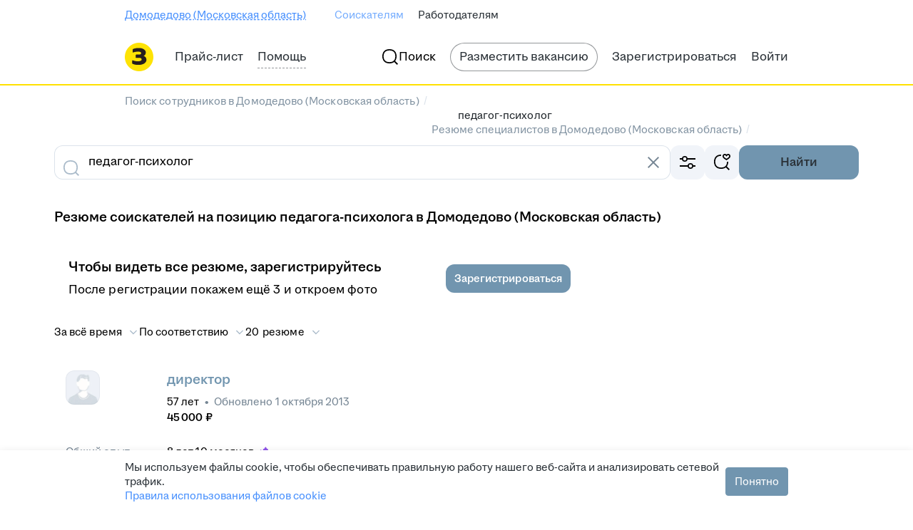

--- FILE ---
content_type: application/javascript; charset=utf-8
request_url: https://zarplata.ru/static/js/External/TargetAds_WebSDK.js
body_size: 5024
content:
function TargetAds(t,e={}){if(!t)throw{name:"TargetAdsInitializationError",message:"projectId is invalid"};"object"!=typeof e&&console.warn("TargetAds:Incorrect type of settings for debug mode",e),this.host="https://eye.targetads.io",this.projectId=t,this.storPrefix=`_tads${t}_cid`,this.yandexuidPrefix=`_tads${t}_yandexuid`,this.sessionIdPrefix=`_tads${t}_sid`,this.__debug=e.debug||!1,this.__otrack=e.other_trackers||!0,this.isCheckUtm=e.check_utm||!1,this.__limittime=3e5,this.__timeout=3e4,this.currentUrl=window.location.href,this.isCheckAnchor=e.isCheckLocationAnchor||!1,this.isCheckLocation=e.isCheckLocation||!1,this.isOnlyOneInDay=e.isOnlyOneInDay||!1,this.startSession=0,this.getCid=()=>{if(window.localStorage.getItem(this.storPrefix))return window.localStorage.getItem(this.storPrefix);let t=`TA-${Date.now()}-${(Math.random()+1).toString(36).substring(4).toUpperCase()}`;return window.localStorage.setItem(this.storPrefix,t),t},this.getYandexuid=()=>{try{if(window.location.href.includes("yandexuid")){const t=new URLSearchParams(window.location.search).get("yandexuid");if(t)return localStorage.setItem(this.yandexuidPrefix,t),t}if(window.localStorage.getItem(this.yandexuidPrefix))return window.localStorage.getItem(this.yandexuidPrefix)}catch(t){return this.log(t),""}},window._targetADS=this.event.bind(this),this.listenerLocation=()=>{this.isCheckLocation&&window.addEventListener("popstate",(()=>{this.onChangeLocation()}))},this.getSid=()=>{const t=window.localStorage.getItem(this.sessionIdPrefix);return t||""}}TargetAds.prototype.getUserAgent=function(){let t=window.navigator&&window.navigator.userAgent;return t||""},TargetAds.prototype.log=function(t,e=!1){this.__debug&&console.info("TargetAds:"+t)},TargetAds.prototype.req=async function(t,e,r=0){if(this.log(`Sending data:${e}`),this.log(`Sending query:${t}`),r*this.__timeout>=this.__limittime)return this.log(`Max retries for:${e}`,!0);const i=TargetAdsQueues.peek();TargetAdsQueues.dequeue(i);const s=new AbortController,o=setTimeout((()=>{s.abort()}),this.__timeout);try{const n=await fetch(`${this.host}/web/collect?${t}`,{method:"POST",cache:"no-cache",credentials:"include",headers:{"Content-Type":"text/plain"},referrerPolicy:"no-referrer-when-downgrade",body:e,signal:s.signal});if(clearTimeout(o),0===TargetAdsQueues.length?localStorage.removeItem(`_tads${this.projectId}_queue`):localStorage.setItem(`_tads${this.projectId}_queue`,JSON.stringify(TargetAdsQueues)),200===n.status||204===n.status){this.log("Data was send");const t=await n.text();t&&!isNaN(Number(t))&&window.localStorage.setItem(this.storPrefix,t)}else TargetAdsQueues.enqueue(i),setTimeout((()=>{this.req(t,e,r+1)}),this.__timeout),this.log(`Data wasn't send.Status code is ${n.status}.Response text ${n.body}`,!0)}catch(s){clearTimeout(o),"AbortError"===s.name?this.log(`Request timeout after ${this.__timeout}ms`,!0):this.log(s,!0),TargetAdsQueues.enqueue(i),setTimeout((()=>{this.req(t,e,r+1)}),this.__timeout)}},TargetAds.prototype.getOtherCounters=function(){if(!this.__otrack)return{};if(!TargetAdsIsCookiesAvailable())return this.log("Cookies are not available",!0),{ycid:"",gcid:""};const t=document.cookie.match("(?:^|;)\\s*_ym_uid=([^;]*)"),e=t?decodeURIComponent(t[1]):"",r=document.cookie.match("(?:^|;)\\s*_ga=([^;]*)");return{ycid:e,gcid:r?decodeURIComponent(r[1]):""}},TargetAds.prototype.waitForYandexCounter=function(t=7,e=300){return new Promise((r=>{if(!this.__otrack)return void r(!1);if(!TargetAdsIsCookiesAvailable())return this.log("Cookies are not available",!0),void r(!1);let i=0;const s=()=>{document.cookie.match("(?:^|;)\\s*_ym_uid=([^;]*)")?r(!0):(i++,i>=t?r(!1):setTimeout(s,e))};s()}))},TargetAds.prototype.defaultParams=function(){return{dl:this.convertToString(document.location.href),ref:this.convertToString(document.referrer),ul:this.convertToString(window.navigator.language.toLowerCase()),ww:this.convertToString(window.screen.availWidth),wh:this.convertToString(window.screen.availHeight),dt:this.convertToString(document.title),pid:this.convertToString(this.projectId),cid:this.getCid(),yandexuid:this.convertToString(this.getYandexuid())}},TargetAds.prototype.convertToString=function(t){if((t||0===t)&&"object"!=typeof t)try{return String(t)}catch(t){return""}return""},TargetAds.prototype.isValidString=function(t){if(null==t)return!1;if(""===(t=String(t)).trim())return!1;return!["null","undefined","nan","n/a","not applicable","none"].includes(t.toLowerCase())},TargetAds.prototype.convertToNumber=function(t){try{if(t===1/0||t===-1/0)return 0;const e=Number(t);return isNaN(e)?0:e}catch(t){return 0}},TargetAds.prototype.convertToObjectString=function(t,e=0){if(t&&"object"==typeof t)try{const r={};return e?Object.keys(t).slice(0,e).map((e=>r[e]=this.convertToString(t[e]))):Object.keys(t).map((e=>r[e]=this.convertToString(t[e]))),r}catch(t){return{}}return{}},TargetAds.prototype.getValueOrDefault=function(t,e,r,i){if(t&&"object"==typeof t&&t[e]){if("string"===i&&"object"!=typeof t[e])return this.convertToString(t[e]);if("number"===i)return this.convertToNumber(t[e])}return r},TargetAds.prototype.onChangeLocation=function(){const t=window.location.href;if(((t,e,r=!1)=>{try{if(/#\/.*/.test(t)&&/#\/.*/.test(e)){const i=t.split("#/")[1],s=e.split("#/")[1];return r?i!==s:i.split("#")[0]!==s.split("#")[0]}return r?t!==e:t.split("#")[0]!==e.split("#")[0]}catch(t){this.log(t)}return!1})(this.currentUrl,t,this.isCheckAnchor))return this.event("page_view"),this.currentUrl=t,t},TargetAds.prototype.prepaidEcomData=function(t,e){let r={};if("purchase"===t){if(!e.hasOwnProperty("id")||"object"!=typeof e.items||e.items.length<1)return this.log("Purchase id and items is required",!0),-1;r.ecommerce={type:t,id:this.getValueOrDefault(e,"id","","string"),quantity:this.getValueOrDefault(e,"quantity",0,"number"),amount:this.getValueOrDefault(e,"amount",0,"number")},r.ecommerce_items={id:[],title:[],category1:[],category2:[],brand:[],variant:[],quantity:[],price:[]};for(const t of e.items)t.hasOwnProperty("id")||t.hasOwnProperty("title")?""!==this.convertToString(t.id)||""!==this.convertToString(t.title)?(r.ecommerce_items.id.push(this.getValueOrDefault(t,"id","","string")),r.ecommerce_items.title.push(this.getValueOrDefault(t,"title","","string")),r.ecommerce_items.category1.push(this.getValueOrDefault(t,"category1","","string")),r.ecommerce_items.category2.push(this.getValueOrDefault(t,"category2","","string")),r.ecommerce_items.brand.push(this.getValueOrDefault(t,"brand","","string")),r.ecommerce_items.variant.push(this.getValueOrDefault(t,"variant","","string")),r.ecommerce_items.quantity.push(this.getValueOrDefault(t,"quantity",0,"number")),r.ecommerce_items.price.push(this.getValueOrDefault(t,"price",0,"number"))):this.log("Product adding error. Name or id incorrect",!0):this.log("Product adding error. Name or id is required",!0);if(0===r.ecommerce_items.id.length||0===r.ecommerce_items.title.length)return this.log("Items must not be empty"),-1}else{if(!e.hasOwnProperty("id")&&!e.hasOwnProperty("title"))return this.log("Item name or id is required"),-1;if(""===this.convertToString(e.id)&&""===this.convertToString(e.title))return this.log("Item name or id incorrect",!0),-1;r.ecommerce_items={id:[this.getValueOrDefault(e,"id","","string")],title:[this.getValueOrDefault(e,"title","","string")],category1:[this.getValueOrDefault(e,"category1","","string")],category2:[this.getValueOrDefault(e,"category2","","string")],brand:[this.getValueOrDefault(e,"brand","","string")],variant:[this.getValueOrDefault(e,"variant","","string")],quantity:[1],price:[this.getValueOrDefault(e,"price",0,"number")]}}return r},TargetAds.prototype.event=function(t,e={}){if(t.constructor!==String){const n=TargetAdsQueues.peek();return TargetAdsQueues.dequeue(n),this.log(`Name of invalid type-${typeof t}.Should be String`,!0)}this.__debug&&(this.log(`Data for send:${t};${JSON.stringify(e)}`),this.log(`State:${localStorage.getItem("_tads_init")}`));let r={};if(window.localStorage.getItem("_tads_uid")&&(r.uid=window.localStorage.getItem("_tads_uid")),"page_view"===t){if("object"==typeof e&&Object.entries(e).length>0&&!Array.isArray(e)){let T={};for(let S in e)T[S]=e[S];T.user&&"object"==typeof T.user&&!Array.isArray(T.user)?(r.cp={},T.user.hasOwnProperty("uid")?(this.isValidString(this.convertToString(T.user.uid))?(r.uid=this.convertToString(T.user.uid),window.localStorage.setItem("_tads_uid",r.uid)):this.log("TargetAds: incorrect uid argument",!0),delete T.user.uid):this.log("TargetAds: uid argument not found",!0),r.cp=Object.assign(r.cp||{},this.convertToObjectString(T.user,5)),delete T.user):this.log("TargetAds: user object and his uid argument not found",!0),T.event_params&&"object"==typeof T.event_params&&!Array.isArray(T.event_params)&&(T.event_params.hasOwnProperty("uid")?(this.isValidString(this.convertToString(T.event_params.uid))?(r.uid=this.convertToString(T.event_params.uid),window.localStorage.setItem("_tads_uid",r.uid)):this.log("TargetAds: incorrect uid argument",!0),delete T.event_params.uid):this.log("TargetAds: uid argument not found",!0),r.cp=this.convertToObjectString(Object.assign(r.cp||{},T.event_params),5),delete T.event_params),r.cp&&r.cp.hasOwnProperty("uid")&&delete r.cp.uid}function i(t){const e=JSON.stringify(t);let r=0;for(let t=0;t<e.length;t++){r=(r<<5)-r+e.charCodeAt(t),r&=r}return r}const a=this.defaultParams(),c=(t,e=18e5)=>{const r=(new Date).getTime(),i=localStorage.getItem(t),s=i?this.convertToNumber(i):0;return localStorage.setItem(t,`${r}`),s?r-s>e?0:1:0},d=new Date;d.setHours(0,0,0,0);const u=i({date:d}),g=i({dl:a.dl,cid:a.cid,pid:a.pid,date:d,domain:this.convertToString(document.location.host)}),l="_tads_lt_"+i({pid:a.pid}),h=localStorage.getItem("_tads_v_"+u);for(let w=0;w<localStorage.length;w++){const A=localStorage.key(w);A.includes("_tads_v_")&&A!=="_tads_v_"+u&&localStorage.removeItem(A)}const m=(t,e)=>{const r=new RegExp(`${e}=([^&]+)`),i=t.match(r);if(i)return i[1]};if(c(l)&&h){const b=window.location.href,O={},I=["utm_medium","utm_source","utm_campaign","utm_term","yclid"];for(const j of I){const k=m(b,j);k&&(O[j]=k)}if(Object.keys(O).length&&this.isCheckUtm){const D=JSON.parse(h);if(D.includes(g)){if(this.startSession=0,this.isOnlyOneInDay){const P=TargetAdsQueues.peek();return void TargetAdsQueues.dequeue(P)}}else{10===D.length&&D.shift(),this.startSession=1;const C=i(`${this.projectId}_${this.getCid()}_${this.getUserAgent()}_${(new Date).getTime()}`);localStorage.setItem(this.sessionIdPrefix,String(C)),D.push(g),localStorage.setItem("_tads_v_"+u,JSON.stringify(D))}}else if(this.startSession=0,this.isOnlyOneInDay){const N=TargetAdsQueues.peek();return void TargetAdsQueues.dequeue(N)}}else{this.startSession=1;const $=i(`${this.projectId}_${this.getCid()}_${this.getUserAgent()}_${(new Date).getTime()}`);if(localStorage.setItem(this.sessionIdPrefix,String($)),h&&this.isOnlyOneInDay){const q=TargetAdsQueues.peek();return void TargetAdsQueues.dequeue(q)}localStorage.setItem("_tads_v_"+u,JSON.stringify([g])),localStorage.setItem(l,`${(new Date).getTime()}`)}const p=window.location.href,_=m(p,"pl"),f=m(p,"cn"),y=m(p,"tclick");this.convertToNumber(_)&&this.convertToNumber(f)&&y&&(r.cn=this.convertToNumber(f),r.pl=this.convertToNumber(_),r.tclick=y),r.event_name="page_view";const v=()=>{"object"==typeof r.cp&&r.cp.hasOwnProperty("uid")&&(this.isValidString(this.convertToString(r.cp.uid))||(this.log("TargetAds: incorrect uid argument in event_params",!0),delete r.cp.uid)),Object.assign(r,this.getOtherCounters());let t=Object.assign(this.defaultParams(),{edttm:Math.floor(Date.now()/1e3),sid:this.getSid()});const e={ss:this.startSession};t=Object.assign(t,e);let i=new URLSearchParams(t).toString();try{let t=JSON.stringify(r);this.req(i,t).catch((t=>this.log(t,!0)))}catch(t){return this.log(`Can not send data:${t}`,!0)}};if(this.__otrack&&1===this.startSession){const Q=TargetAdsQueues.peek();return TargetAdsQueues.dequeue(Q),void this.waitForYandexCounter().then((()=>{TargetAdsQueues.enqueue(Q),v()}))}return void v()}if("event"===t&&e&&Object.entries(e).length>0&&!Array.isArray(e)){let x={};for(let V in e)x[V]=e[V];if(window.localStorage.getItem("_tads_uid")&&(r.uid=window.localStorage.getItem("_tads_uid")),x.user&&"object"==typeof x.user&&!Array.isArray(x.user)?(r.cp={},x.user.hasOwnProperty("uid")?(this.isValidString(this.convertToString(x.user.uid))?(r.uid=this.convertToString(x.user.uid),window.localStorage.setItem("_tads_uid",r.uid)):this.log("TargetAds: incorrect uid argument",!0),delete x.user.uid):this.log("TargetAds: uid argument not found",!0),r.cp=Object.assign(r.cp||{},this.convertToObjectString(x.user,5)),delete x.user):this.log("TargetAds: user object and his uid argument not found (an optional parameter)",!0),!x.event_name||""===this.convertToString(x.event_name)){const E=TargetAdsQueues.peek();return TargetAdsQueues.dequeue(E),this.log("TargetAds: Check the event data",!0)}r.event_type=this.convertToString(x.event_type),r.event_category=this.convertToString(x.event_category),r.event_name=this.convertToString(x.event_name),r.event_value=this.convertToNumber(x.event_value),x.event_params&&"object"==typeof x.event_params&&!Array.isArray(x.event_params)&&(x.event_params.hasOwnProperty("uid")?(this.isValidString(this.convertToString(x.event_params.uid))?(r.uid=this.convertToString(x.event_params.uid),window.localStorage.setItem("_tads_uid",r.uid)):this.log("TargetAds: incorrect uid argument",!0),delete x.event_params.uid):this.log("TargetAds: uid argument not found",!0),r.cp=this.convertToObjectString(Object.assign(r.cp||{},x.event_params),5)),r.cp&&r.cp.hasOwnProperty("uid")&&delete r.cp.uid}else if("add_to_cart"===t&&Object.entries(e).length>0&&!Array.isArray(e)){const J={};for(let L in e)J[L]=e[L];if(r=this.prepaidEcomData(t,e),J.event_params&&"object"==typeof J.event_params&&!Array.isArray(J.event_params)&&(J.event_params.hasOwnProperty("uid")?(this.isValidString(this.convertToString(J.event_params.uid))?(r.uid=this.convertToString(J.event_params.uid),window.localStorage.setItem("_tads_uid",r.uid)):this.log("TargetAds: incorrect uid argument",!0),delete J.event_params.uid):this.log("TargetAds: uid argument not found",!0),r.cp=this.convertToObjectString(Object.assign(r.cp||{},J.event_params),5),delete J.event_params),r.cp&&r.cp.hasOwnProperty("uid")&&delete r.cp.uid,-1===r){const U=TargetAdsQueues.peek();return TargetAdsQueues.dequeue(U),this.log("TargetAds: Check add_to_cart data",!0)}r.event_name="add_to_cart"}else{if(!("purchase"===t&&Object.entries(e).length>0)||Array.isArray(e)){const R=TargetAdsQueues.peek();return TargetAdsQueues.dequeue(R),this.log("Can not send data",!0)}{const M={};for(let H in e)M[H]=e[H];if(r=this.prepaidEcomData(t,e),M.event_params&&"object"==typeof M.event_params&&!Array.isArray(M.event_params)&&(M.event_params.hasOwnProperty("uid")?(this.isValidString(this.convertToString(M.event_params.uid))?(r.uid=this.convertToString(M.event_params.uid),window.localStorage.setItem("_tads_uid",r.uid)):this.log("TargetAds: incorrect uid argument",!0),delete M.event_params.uid):this.log("TargetAds: uid argument not found",!0),r.cp=this.convertToObjectString(Object.assign(r.cp||{},M.event_params),5),delete M.event_params),r.cp&&r.cp.hasOwnProperty("uid")&&delete r.cp.uid,-1===r){const Y=TargetAdsQueues.peek();return TargetAdsQueues.dequeue(Y),this.log("TargetAds: Check purchase data",!0)}r.event_name="purchase"}}"object"==typeof r.cp&&r.cp.hasOwnProperty("uid")&&(this.isValidString(this.convertToString(r.cp.uid))||(this.log("TargetAds: incorrect uid argument in event_params",!0),delete r.cp.uid)),Object.assign(r,this.getOtherCounters());let s=Object.assign(this.defaultParams(),{edttm:Math.floor(Date.now()/1e3),sid:this.getSid()});if("page_view"===r.event_name){const F={ss:this.startSession};s=Object.assign(s,F)}let o=new URLSearchParams(s).toString();try{let z=JSON.stringify(r);this.req(o,z).catch((t=>this.log(t,!0)))}catch(G){return this.log(`Can not send data:${G}`,!0)}};class TargetAdsQueue{constructor(t={},e=0,r=0){this.elements=t,this.head=e,this.tail=r}enqueue(t){this.elements[this.tail]=t,this.tail++}dequeue(){const t=this.elements[this.head];return delete this.elements[this.head],this.head++,t}peek(){return this.elements[this.head]}get length(){return this.tail-this.head}get isEmpty(){return 0===this.length}}const TargetAdsQueues=new TargetAdsQueue,onHandlerEvent=(t=[])=>{try{if(t.length>0){if("init"===t[0])return t.length>1&&isNaN(t[1])?(console.log(`State:${JSON.stringify([...t].slice(1))}`),void console.warn("The ID of the TargetAds project is incorrect")):void localStorage.setItem("_tads_init",JSON.stringify([...t].slice(1).map((t=>t))));const e=JSON.parse(localStorage.getItem("_tads_init"));if(e&&e.length>0){const r=e[0];TargetAdsQueues.enqueue(t),localStorage.setItem(`_tads${r}_queue`,JSON.stringify(TargetAdsQueues))}else console.log(`State:${localStorage.getItem("_tads_init")}`),console.log("Error:First perform initialization TargetAds")}if(localStorage.getItem("_tads_init")){const t=JSON.parse(localStorage.getItem("_tads_init"));if(new TargetAds(t[0],t[1]).listenerLocation(),TargetAdsQueues.length>0){const e=TargetAdsQueues.peek();"object"==typeof e&&e.length>0?window._targetADS(e[0],e[1]):t&&t.length>1&&t[1]&&console.log("Error:TargetAds Queue item is empty")}else t&&t.length>1&&t[1]&&console.log("Error:TargetAds Queue is empty")}}catch(t){console.error("[TargetAds Error]: ",t)}};function TargetAdsIsStorageAvailable(){if("localStorage"in window||"object"==typeof localStorage){var t="TargetADSTest";try{return localStorage.setItem(t,t),"TargetADSTest"!==localStorage.getItem(t)?!1:(localStorage.removeItem(t),!0)}catch(t){return!1}}return!1}function TargetAdsIsCookiesAvailable(){if("undefined"==typeof navigator)return!1;if("boolean"==typeof navigator.cookieEnabled)return navigator.cookieEnabled;try{document.cookie="TargetAdsTest=1";const t=-1!==document.cookie.indexOf("TargetAdsTest=1");return document.cookie="TargetAdsTest=1; expires=Thu, 01 Jan 1970 00:00:00 GMT",t}catch(t){return!1}}"undefined"==typeof window||TargetAdsIsStorageAvailable()||console.log("TargetAds:LocalStorage unavailable"),"undefined"==typeof window||"undefined"==typeof navigator||TargetAdsIsCookiesAvailable()||console.log("TargetAds:Cookies unavailable");try{if(localStorage.getItem("_tads_init")){const t=JSON.parse(localStorage.getItem("_tads_init"));if(localStorage.getItem(`_tads${t[0]}_queue`)){const e=JSON.parse(localStorage.getItem(`_tads${t[0]}_queue`));localStorage.removeItem(`_tads${t[0]}_queue`);const r=new TargetAdsQueue(e.elements,e.head,e.tail);for(let e of Object.values(r.elements))new TargetAds(t[0],t[1]),window._targetADS(e[0],e[1])}}}catch(t){console.error("[TargetAds Error]: ",t)}const _targetadsGetId=()=>{try{const t=localStorage.getItem("_tads_init"),e=JSON.parse(t);if(e&&e[0]){const t=`_tads${e[0]}_cid`,r=window.localStorage.getItem(t);return r&&!isNaN(Number(r))?r:""}}catch(t){return""}};if(window.targetAdsDataLayer=new Proxy([],{set:function(t,e,r){try{return"data"===e&&(onHandlerEvent(r),!0)}catch(t){return console.error("[TargetAds Error]: ",t),!1}}}),"undefined"!=typeof window&&window.history&&"function"==typeof window.history.pushState&&window.history.state){let t=window.history.state,e=window.location.href;const r=setInterval((function(){if(localStorage.getItem("_tads_init")){const i=JSON.parse(localStorage.getItem("_tads_init"));if("object"!=typeof i[1]||!i[1].isCheckLocation)return void clearInterval(r);if(window.history.state!==t){t=window.history.state;const r=new TargetAds(i[0],i[1]);r.currentUrl=e;const s=r.onChangeLocation();s&&(e=s)}}}),2e3)}
//# sourceMappingURL=TargetAds_WebSDK.js.map

--- FILE ---
content_type: application/javascript; charset=utf-8
request_url: https://zarplata.ru/static/build/runtime.852dd57a0245653e.js
body_size: 31741
content:
!function(){try{var e="undefined"!=typeof window?window:"undefined"!=typeof global?global:"undefined"!=typeof self?self:{},o=(new e.Error).stack;o&&(e._sentryDebugIds=e._sentryDebugIds||{},e._sentryDebugIds[o]="768fc64a-8686-4f38-997b-9fc19fecff37",e._sentryDebugIdIdentifier="sentry-dbid-768fc64a-8686-4f38-997b-9fc19fecff37")}catch(e){}}();var _sentryModuleMetadataGlobal="undefined"!=typeof window?window:"undefined"!=typeof global?global:"undefined"!=typeof self?self:{};_sentryModuleMetadataGlobal._sentryModuleMetadata=_sentryModuleMetadataGlobal._sentryModuleMetadata||{},_sentryModuleMetadataGlobal._sentryModuleMetadata[(new _sentryModuleMetadataGlobal.Error).stack]=Object.assign({},_sentryModuleMetadataGlobal._sentryModuleMetadata[(new _sentryModuleMetadataGlobal.Error).stack],{"_sentryBundlerPluginAppKey:sentry-js-hh-filter-key":!0});var _global="undefined"!=typeof window?window:"undefined"!=typeof global?global:"undefined"!=typeof self?self:{};_global.SENTRY_RELEASE={id:"ba774f46015786435c4b97986823364c32fa11a2"},(()=>{"use strict";var e,o,r,s,t,i={},a={};function n(e){var o=a[e];if(void 0!==o)return o.exports;var r=a[e]={id:e,loaded:!1,exports:{}};return i[e].call(r.exports,r,r.exports,n),r.loaded=!0,r.exports}n.m=i,n.c=a,n.federation||(n.federation={chunkMatcher:function(e){return!/^(5(078|226|682)|8(308|450|501|546|798)|6(18|251|948)|4(145|769|802|979)|3(034|810|900)|1(037|46|83)|9(7(03|71|86)|029|192|440|891)|7(6(12|69|96)|142|230|528|570|726))$/.test(e)},rootOutputDir:""}),n.n=e=>{var o=e&&e.__esModule?()=>e.default:()=>e;return n.d(o,{a:o}),o},o=Object.getPrototypeOf?e=>Object.getPrototypeOf(e):e=>e.__proto__,n.t=function(r,s){if(1&s&&(r=this(r)),8&s)return r;if("object"==typeof r&&r){if(4&s&&r.__esModule)return r;if(16&s&&"function"==typeof r.then)return r}var t=Object.create(null);n.r(t);var i={};e=e||[null,o({}),o([]),o(o)];for(var a=2&s&&r;"object"==typeof a&&!~e.indexOf(a);a=o(a))Object.getOwnPropertyNames(a).forEach((e=>{i[e]=()=>r[e]}));return i.default=()=>r,n.d(t,i),t},n.d=(e,o)=>{for(var r in o)n.o(o,r)&&!n.o(e,r)&&Object.defineProperty(e,r,{enumerable:!0,get:o[r]})},n.f={},n.e=e=>Promise.all(Object.keys(n.f).reduce(((o,r)=>(n.f[r](e,o),o)),[])),n.hmd=e=>((e=Object.create(e)).children||(e.children=[]),Object.defineProperty(e,"exports",{enumerable:!0,set:()=>{throw new Error("ES Modules may not assign module.exports or exports.*, Use ESM export syntax, instead: "+e.id)}}),e),n.u=e=>(({110:"Away-route",1111:"VacancyMetroMain-route",1128:"Mailto-route",1193:"PriceDBAccess-route",1260:"AccountDeleteConfirmation-route",1261:"VacancyPrint-route",1345:"VacancyRestore-route",1423:"phoneInputMetadataMax",1433:"AccountDeleteGratitude-route",1504:"EmployerAddresses-route",1567:"VacancySavedSearch-route",1572:"EmployerVerificationActs-route",1584:"AppPromo-route",1587:"ResumeEditBlockRecommendation-route",1624:"EmployerIdentification-route",1749:"firebase",1751:"ApplicantPhoneVerification-route",176:"MessengerAuthCodeForward-route",1774:"AccountDeleteAffirmation-route",1779:"EmployerSearchPublication-route",1785:"libphonenumber-js",184:"LockHistory-route",1933:"EmployerVacanciesArchived-route",1970:"ResumeViewOld",2073:"EmployerMailTemplates-route",218:"EmployerDocuments-route",22:"ResumeFolders-route",220:"EmployerQuotaHistory-route",2209:"VacancyCreate-route",2260:"EmployerHiringManagerVacancies-route",2265:"ApplicantNegotiations-route",2527:"PriceClickmeProducts-route",2574:"Subscribe-route",2582:"FastVacanciesSubscription-route",2602:"ResumeViewBlockRecommendation-route",2646:"CpaPaywall-route",2660:"VacanciesProbationCatalog-route",2716:"RememberPassword-route",278:"Autologin-route",2797:"ResumeFoldersSearch-route",2930:"VacancyResponsesAiAssistantQuestionsSettings-route",2993:"AccountAddEmail-route",2998:"EmployerVerification-route",3009:"ResumeEditBlockAbout-route",3047:"EmployerInvoicePaylink-route",3067:"VacancyResponsesAutoSurvey-route",3073:"ResumeBuilderCreds-route",3127:"EmployerMakeupWebView-route",3179:"ResumeVisibility-route",319:"SalaryStat-route",322:"OauthAuthorizeEmployer-route",3285:"WebCallAppPromo-route",3344:"OauthAuthorize-route",3383:"SalaryCalculator-route",3384:"PriceTalantix-route",3404:"EmployerSuitablesUnsubscribe-route",3461:"Article-route",3465:"EmployerViolations-route",3541:"RestorePassword-route",3591:"EmployerTestsConstructor-route",3593:"VacancySavedSearchConfirm-route",3666:"AccountCaptcha-route",3692:"PriceRegionalPublications-route",3760:"ResumeViewEmployer",38:"VacancyResponsesActiveCandidates-route",3817:"LegacyPage-route",3860:"ResumeFolder-route",395:"autoGenerated",4073:"ResumeView-route",4111:"ApplyAgreement-route",4125:"AccountDelete-route",4226:"ResumeBuilderExperience-route",4347:"OauthCallback-route",4420:"ApplyApplicantAgreement-route",4422:"EmployerVacanciesPromotion-route",4478:"ApplicantAddAuthPhone-route",4517:"ApplicantCountriesVisibility-route",4536:"VacancyResponsesAutoInvite-route",4558:"SearchCatalogList-route",4568:"VacancyFavorite-route",4581:"AuthEmployerAlready-route",4705:"pages-PricePayForPerformance-PricePayForPerformance-route",4708:"EmployerAutomationInfo-route",4725:"EmployerQuota-route",4740:"AdvancedResumeSearch-route",4751:"PromotionUseSearchTop-route",479:"EmployerNegotiationsChangeTopic-route",4822:"VacancyResponsesFunnel-route",4855:"SkillsLevelsEditor-route",4890:"ApplicantView",4935:"Push2FACallback-route",4942:"EmployerVacanciesRise-route",4943:"EmployerQuotas-route",5002:"ResumeSavedSearch-route",5022:"BrandSnippetEditor-route",5028:"EmployerVacanciesAuctionMultiCreation-route",5031:"EmployersCompany-route",5085:"EmployersList-route",5135:"VideoVacancy-route",5142:"EmployerTestsView-route",5166:"ApplicantSignup-route",5219:"VacancyTemplate-route",5227:"ApplicantMyResumes-route",5324:"ApplicantSuitableVacancies-route",5376:"EmployerVacanciesTemplates-route",5425:"Feedback-route",5448:"ResumeBuilderPersonal-route",5465:"PriceCombinedDBAccess-route",5484:"EmployerManagersCreate-route",5521:"ApplicantPortrait-route",5541:"ResumeViewBlockAttestationEducation-route",5678:"ResumeBuilderPosition-route",5731:"EmployerApplications-route",5757:"AccountLogin-route",5819:"CloudPayments-route",5824:"ResumeBuilderEducation-route",5860:"EmployerTestsLibrary-route",5885:"VacancySearchCatalog-route",5895:"VacancyResponsesAutoAction-route",6003:"ResumeViewHistory-route",6007:"VacancyConstructor-route",6069:"EmployerStructure-route",6105:"VacancyResponsesNeuroResponseStatistics-route",6124:"PriceZp-route",6170:"ApplicantGallery-route",6207:"VacancyEditPending-route",6258:"PersonalManager-route",628:"EmployerContactsVisibility-route",6285:"PriceRecommended-route",6289:"EmployerCandidates-route",6318:"EmployerVacanciesDrafts-route",6341:"ResumeEditBlockCertificate-route",6346:"EmployerInvoicePurchase-route",6465:"ResumeContactsEditor-route",6535:"ResumeEditBlockAttestationEducation-route",6595:"PriceBranding-route",6609:"PriceAddContacts-route",6650:"VacancySearch-route",6754:"ResumeEditBlockKeySkills-route",6770:"VacancyView-route",6788:"TargetEmployerResumes-route",6866:"VacancySearchMap-route",7008:"ApplicantSettings-route",7015:"EmployerAgreements-route",7060:"ErrorPage-route",7075:"EmployerSidebarEdit-route",7106:"PromotionPayForContact-route",7119:"AuthEmployer-route",7121:"Unsubscribe-route",7126:"EmployerAdvices-route",7129:"ResumeEditBlockPosition-route",7145:"VacancyResponsesNeuroResponse-route",7152:"EmployerSimpleEdit-route",7172:"EmployerConstructor-route",7196:"ResumeViewBlockAdditionalEducation-route",724:"ResumeEditBlockAdditionalEducation-route",7273:"EmployerDocumentsManagement-route",7286:"VacancyResponse-route",7305:"ApplicantApplications-route",7432:"EmployerStructureChangelog-route",751:"VacancyMetroCatalog-route",7579:"ResumeBuilderPhoto-route",7631:"EmployerUnpremoderatedVacancyList-route",7662:"EmployerTests-route",7758:"ResumeEditBlockVisibility-route",7780:"IndexPage-route",7875:"ResumeSearch-route",7920:"pages-EmployerSubscription-EmployerSubscription-route",800:"ForbiddenPage-route",8016:"AdvancedVacancySearch-route",8141:"magritte",8183:"AccountPhoneVerification-route",8193:"VacancyConstructorTemplatePreview-route",8196:"AuthEmployerDuplicated-route",8270:"ResumeEditBlockSkillsLevels-route",8272:"VacancyResponsesOutcomingCalls-route",83:"ExternalCertificateView-route",837:"ResumeBuilderAdditional-route",8382:"ApplicantSkillVerificationsMethodsCatalog-route",8390:"VacancyResponsesAiAssistantRoute",8401:"VacancyConstructorMobilePreview-route",8433:"ResumeBuilderContacts-route",8447:"EmployerCart-route",8483:"EmployerInvoicePayment-route",8552:"ZpEmployerMigrate-route",8558:"EmployerManagers-route",8604:"VacancyPreview-route",862:"EmployerSettings-route",8633:"AccountHistory-route",8648:"VrSignupLogin-route",8724:"EmployerVacancyResponseTest-route",8729:"EmployerInvoiceFinish-route",8811:"ApplicantResumes-route",8820:"phoneInputMetadataLimitedMax",8823:"App",8837:"VacancyEdit-route",8851:"ApplicantBlacklistEmployers-route",8864:"EmployerDeedsOrder-route",8903:"VacancyDuplicate-route",8910:"EmployerConstructorWebView-route",8929:"ApplicantBlacklistVacancy-route",8939:"ResumeViewBlockCertificate-route",9062:"ResumeViewBlockExperience-route",9067:"WaitForActivationCarts-route",9114:"TrustSource-route",9129:"flagEmojiFont",9149:"Services-route",9170:"ResumeViewBlockEducation-route",9199:"PriceEmployerBrand-route",920:"EmployerUnpaidCarts-route",9208:"ProxyExternalService-route",9218:"ResumeSearchCatalog-route",9237:"VacancyResponsesCalls-route",9307:"AccountConnect-route",9431:"Blog-route",9456:"EmployerFinancialDocuments-route",9478:"ResumeEditBlockExperience-route",9525:"EmployerReviewsSettings-route",9529:"EmployerView-route",9591:"EmployerVacanciesAuctionWebview-route",9592:"phoneInputMetadataMobile",9644:"phoneInputMetadataLimitedMobile",9772:"EmployerVacancies-route",9784:"EmployerEdit-route",9791:"InvalidatePassword-route",9829:"EmployerVacanciesVr-route",9861:"PriceProfRolesPublications-route",9863:"AnonymousEmployer-route",9868:"EmployerDeeds-route",9882:"OauthMergeByCode-route",9926:"VacancySavedSearchUnsubscribe-route",9939:"VacancyResponses-route"}[e]||e)+"."+{103:"65f9cc5768c352a9",110:"27d3395369bf1113",1109:"db9e588e74b1abdd",1111:"1c732623d4396a6b",1128:"d3c18fd905fd23a2",1193:"49e8ea0deef6450c",1220:"eec9ae055b12eabf",125:"0b9f9f81d6afc587",1260:"249cf2adb6e76c4f",1261:"05b4f2bc112a08cd",1264:"0fb6ac979ee9069d",1294:"054de5b1bbb3e96c",1345:"1e1ac46991f59c27",1390:"f9a40318220002bc",1423:"4d61be759019da95",1427:"64bf134443e5c5b8",1433:"166437bb5144953a",1489:"cf5ac61100a02211",1504:"9d337a2100de3716",1567:"48fd9ebe378c3e33",1572:"00dad1819318073e",1584:"ee0beaa387c97ca7",1587:"1d868c8b1f773636",1624:"22eb333d06cfea5e",1712:"107f8ab7da1779e1",1730:"8b046c82e2382b59",1749:"af781fd875d89ca6",1751:"def2890890cc3bd8",176:"4a474a741ffe57b8",1774:"90092c6b02ae26fd",1779:"9ead8dca8bce6f90",1785:"b16000d61eed65d6",1790:"0510e3efc4b8db5b",1823:"e0bb33d828e24f99",184:"591c0857eb2fc330",1856:"0f683a3dc8380eb0",1892:"e3f71404030a2251",192:"eff8d37354b3f9f7",1933:"1814a3a8aae59f12",1970:"e861973d201ce07d",2001:"dda58d30c4d8c4d4",2026:"17d30a263e4d15cf",2051:"37f514130bb267f8",2073:"77135ee46f274aaa",2082:"1fc6f7a34c103304",218:"192eacf7614669b4",22:"3953fb7c0c5e85f3",220:"b78190789debe057",2209:"9886e5a4738fe721",2240:"4d57880b4dcc4a6a",2260:"d45494d47a4fd64e",2265:"2fe0b4de0eb81564",2305:"eba5a10a7b26616d",2345:"f72d069d7a7ebb3a",2362:"c4b8a2d3dc162882",2392:"1c607bb779c024f1",2440:"163a756ba540e662",2525:"25117f0a49483edb",2527:"e76334c230d3cc36",2571:"45766089a8e1bdbf",2574:"93726fdfeebf054f",2575:"1949f10aca04393b",2582:"d7bf442862d5e176",2583:"e1e6324832424201",2600:"099021e3ee7d6d0a",2602:"4d4e92fe2c1701d1",2646:"c1c723e303a31a5c",2647:"ef0778e4ebeb7a09",2660:"f8218cf12af8ca94",2709:"80e924e2ff7d2e09",2716:"501219f79c9cdbe7",2749:"559234dfd1ed17d5",278:"2064c340a9cbd61b",2797:"9c0cfa6c27f92af6",2830:"f02708ca91816b43",2865:"f6950105e78c0a1a",2930:"951eed396052b8ea",2951:"5a9580e3c3134283",2985:"7255826df23a220f",2993:"a6a125f32b3e5d20",2998:"c80961d669b0beb2",30:"ad3cd30a7e7f6a54",3009:"c0ce482a2d171424",3047:"4f8c9e01775965de",3067:"563d1fd5e349e3f6",3073:"ef785b8a95dedd52",3127:"4efd9b8c1d32b8cd",3129:"b9a47b67303a8c80",3164:"9a54bdeb846eb72b",3179:"7c292907c00000da",319:"d0e4cdc725bd544b",322:"14677d2d58de14ad",3285:"2fb9572c6ee5d7f7",3344:"b85046b7993e7cc5",3353:"3ae51050d94cd020",3366:"b0391ddb764e5cd5",3383:"a5a9e84e174a7a6e",3384:"5268774179f374af",3395:"c06f57d1f65aed40",3404:"2bab0f133eb5a700",345:"258baf084a0308cb",3461:"beae23060af466e2",3465:"0ee56b9d89804fe4",3467:"caf78365628a135d",3477:"9324755810571b5e",3523:"7e20a9bc9fe45b86",3529:"186a3cc287a4d44d",3541:"bd485d5a89893290",3560:"4b20b4fa580da644",3591:"705a6c160972717e",3593:"0560219573b8aca1",3661:"3d1e3dfd514a96f7",3666:"aef50711d8e83cf4",3672:"7361a2b3c38a2a8e",3692:"0514ced7398f2f4a",3717:"013750e3d11600ab",3718:"f74a1f5c28e6cef2",3760:"3fbb489c970d094c",3772:"b050dc3c8beca760",38:"92039d54366cf9e0",3817:"33365edcc1debc0d",3819:"c105f5093adf8c6d",3847:"18a7615738a797e5",3860:"602709624db8be39",3885:"56e0b6409e156863",395:"e13db5b64eb2ce24",4012:"ff15f95f4a640767",4073:"1f7c8aa118363fdf",4091:"beaab13da21df450",4098:"2b010ccfb21256a4",4111:"d03bd144e74d882d",4125:"b184d4fefd6f32fc",4226:"4e410a9bd41cead4",4247:"7ffb913fb2d250e2",4270:"83dea8805c034835",4331:"f8aef8b3c516201c",4347:"f370c3ecb1804289",4420:"e7e18d8a05f313ca",4422:"860f975eeda6e2ea",4431:"27f3a2858f7a99b3",4432:"f2ab6e0622d4c26e",4457:"04b61cbcd18d8f8c",4478:"e3b7dac4381b4d0d",4485:"07618bb9d106d56e",4496:"68c687f509e65e0c",4517:"5aae17733cb32c26",4536:"0c49f8400c5b224f",4558:"6405a19d6b05ce84",4568:"18f81ce18584cd09",4581:"eb3719204b4120a4",4659:"62eccb0d25950f2d",4705:"43d66acc4af01d50",4708:"c89b6d158f733950",4725:"5220e05cde25a7ab",4740:"d61b1a347504f0a8",4751:"762e19a7f3664d39",4757:"955e854b9847f2fa",479:"c25ddbed57213e62",4822:"56b31bb32137a615",4823:"a3fcc8c3543a5a0b",4855:"77b79352cba18a2e",4872:"f8e37dce6c8d23cd",4890:"d00b21099a2c2f3f",4935:"ede5477c2d281d23",4942:"82699461976c8cd1",4943:"e2fcc46903ae325d",5e3:"146e571a6acde5d4",5002:"25a13a4db6332c5b",5022:"d5203277e6a1e3ef",5028:"66bafb2da4826a8c",5031:"a70fdc4429fc04e5",5073:"5dc9935c8be1fda3",5085:"85bdd1af8012fb5d",5135:"63a081944e851716",5142:"92e9959bf0432dd8",5166:"92fc51f723121bb4",5191:"148d3088604f0228",5209:"7e7da1a8f68f449b",5219:"c079006008f86a45",5227:"a543bdc197fd3ef3",5294:"5219bd98af1130a6",5305:"a422738117f3a6cb",5324:"f5423565a4cd9f6b",5376:"a8658d74d814cc7f",5425:"faa3f5556ed10d29",5448:"66c18e5e54201efc",5465:"d19922f9bfe953d2",5484:"b374c15295b80a21",5493:"d726b51e0123ffb4",5515:"06a29b02a131da9d",5521:"203ed9d0f40e4fa7",5541:"d055b6de5b116831",5556:"f603f635ed552bf9",559:"de8831b377f68572",5594:"d0126f76d1ec928f",5600:"f8a5a9e4f2e93b30",5678:"ec1c31b3c9e81ada",5713:"d6731f38e64b1a5a",5731:"ec61da28731aa9e2",5737:"2ba0ba9935811a0a",5757:"807e7d9e601ee8a5",5772:"9340baea09fb6739",5796:"b474bb13b5ddaae1",5819:"13fa38d981b030d9",5824:"e6c921af58cfff73",5834:"0a38b56e1e6a5f9d",5858:"921685043bf538cb",5860:"f6179f63e9d1eff2",5865:"8739856138706edf",5878:"960634599ae2dddd",588:"4e953852a3a5e441",5885:"1bf6aa79a23b2cb0",5895:"bf44cc644accb426",5965:"55ef2e56fb4d4d9e",6003:"4719195d467d84a3",6007:"70a5cdeff512174f",603:"67858dab0e4c2159",6061:"461cc6e41f8d0fda",6069:"24ac523bc8e1bb51",6104:"ccb98790f5671b0b",6105:"b94da0a187d8d36c",6124:"3372f4bd55af2f85",6170:"64ddcd743adb3437",6180:"90912b5a1775e6e4",6207:"0b977d6211d4a7f6",6258:"0d902376f61bc21d",628:"f46c7542b04c3231",6285:"cbdbc727da0a0ff0",6289:"0df72c9f3f86000c",6290:"1ba48733bd047c44",6293:"6efce15c5480dcff",6318:"72a5bd7ddad18367",6341:"c29bfdefcde324ff",6346:"f33e08b8bf52afec",6360:"98b89d5096496c22",6391:"4ace04ddd400305c",6438:"3b76698504df3419",6465:"e8f4e450626bd7de",6508:"0dbc7d82f66df713",6535:"a5d5c59cbe3294b4",6574:"3d778d05fdb014c2",6595:"14a3373c7c58d5e9",6609:"5e3d3bf3528b73c0",6615:"1a0c874fe715e03c",6640:"ca7e989dd9e760c8",6650:"526487373129a8fd",6706:"e7adff643988ea31",6754:"ad3637ef4daa0daf",6770:"d72f9c02596f6049",6788:"9263590a8999095a",6852:"f14902b4c37ccaa8",6866:"379e9a35d0c9c9ee",6892:"4f765d27c7757e36",6999:"e484c91c2014eb3b",7008:"05c8c08ac6f9b466",7015:"b9c3e1e31ca1a855",7060:"d51e1e4463a72396",7075:"9cdfa748dcce2eb2",7106:"5fa27bb986e3a910",7119:"fa6b05ef5cf02daf",7121:"8fa56ed456716443",7126:"15b92d1726dd7253",7129:"fcb4fb43347d098c",7145:"775c7d23d5869293",7150:"eee870b7745c6c47",7152:"93c56d0dbb1b1e50",7172:"fad59961e29e6169",7196:"0fb3779601ab3f2b",7229:"b0ace995474444b9",724:"fcf6d0f1567823b1",7255:"28f9ccc18e8e7765",7261:"b2c1a8c3e2a43626",7273:"4b65bafaf1721461",7286:"f2e7bafcf39301ed",7292:"69884185cda1df6a",7296:"70a96b9934fba7e3",7305:"7ff58f70d207500f",7340:"43f41f72c0fadd1f",7374:"d8caefd6f14d5a79",7432:"9ed0acbce66a77f3",7456:"617862f7d707bf69",7472:"050a6e1f6c30050d",7498:"a06874c27e276cf0",751:"0e67bee38e6f7be2",7532:"102a3400a3b93851",7558:"3be11d0b37490a11",7579:"dbe71d80feeb984e",76:"a4d4cbee74f23cda",7631:"5eb76995385fc406",7648:"24b2b1c81aeaeef6",766:"2fe3bff23f77159e",7662:"fa4a2f2fc4672c68",7705:"4b1e069b1c4d3562",7758:"6facf0f3b196c533",7780:"a0d4cf2813a332c6",7833:"b09d02ba94ea06f5",7856:"8fa6aaca43ae58ac",7875:"bf3285b9f13998d2",7877:"404f0a51543c0db9",7896:"e7fab3a2aecf795b",7920:"27d374af86076836",7963:"73b706eaccd8f892",800:"3a5b1c51aac0668e",8016:"9c17cc17521cda6e",8141:"f9d7abdae4497194",8151:"bc9c4722bd2fe01b",8153:"62b0372764c3170d",8169:"1fe37e159e2a8951",8183:"c4f20f4160c48077",8184:"085b65225fecb173",8193:"4fb6503fe80c830a",8196:"8088c92ada465c99",821:"e78bd8e5101b8882",8231:"4ce2e12763d8b542",824:"cd37d447b07bb9e1",8270:"8bb1a38eded21717",8272:"a41bc0ebb821fdd1",83:"55571e8c98d1ac53",837:"1da44d663e2eb531",8382:"c61e1418a3c2d3ff",8390:"d854e6c634e71db0",8401:"bcbd21e96fc296fe",8433:"6275fd883b6da62e",8443:"37ccef6794d375d2",8447:"c2d1ce24ed1b3a2c",8483:"828bf3fd0e5cae47",8488:"79876a707759c837",8552:"abd2085e137cc4d1",8558:"cbeb6e964c703785",8596:"0c53cbdc26959f30",8604:"97afc43ea7fa1397",862:"acaa0f8d15943e56",8628:"5111bdcf21c9b2a3",8633:"751d11acc43ddd39",8648:"ced2bc67765b143b",8663:"cd7378015b2594d1",8696:"560fd02dd8c8493f",8724:"db61bed6e13a9df0",8726:"17e089fe9da62d76",8729:"1bca2534b89efa2a",877:"6d83e664ad4c8bf3",8811:"6ad13bec9b83732e",8820:"1bdeed0d098a3911",8822:"599a6ef80dbdb14b",8823:"c1c563c593e28720",8837:"ea793aa7bf9e2cb5",8851:"4e1defacaf48ad80",8864:"8d9efe047aa3b60b",8903:"094fcdc6d98494b6",8910:"d7665943d3fe1e10",8929:"6f6df99d6f535391",8935:"68da03c0cdd4b1bb",8939:"2b553fef24521baf",8958:"c3bd799d8dbc9ef9",8965:"3c11903cf2f9b85c",8994:"463649e0e41c5802",9:"232e8e561af628fd",9003:"48a36a50eb97361b",9038:"49fb39f1683fb8b1",9062:"5749e25a421c38db",9067:"29b1a38a91c9a82b",9070:"1226a376eb7f0452",9114:"60adea55aefd7b9e",9125:"515d797c4875e298",9129:"f71e0c994e9c88c4",9149:"6f32838c5edb726d",9170:"1ab944e882a64c40",9199:"e553cc894829c936",920:"cbff9c74b7a7b15d",9208:"ede739bd7452dc6f",9216:"fbc6cde0a58f5201",9218:"dd6f4dd67ecc70d3",9221:"7a15ccb96efc78dc",9237:"802ddd9c3c440056",9274:"e0022bee3a792495",9307:"9bc5d9e5baabddd8",9384:"612b6c6f47ce70da",9431:"cce53d8b3283dbab",9456:"8e7cc89d13abca9b",9476:"5e5bb07aed7f424d",9478:"11ce663f73681947",9498:"78ef0fb3cc8a4d99",9525:"5d671c0fd8e2603f",9529:"4bd35f220357ec60",9538:"2b9fbddd2afb18e8",9587:"3c730207536351b3",9591:"057082378b86e9df",9592:"295df34e324a0319",9604:"ad96c64a2e343e5f",9616:"bb64ec6d3488d78c",9644:"989608e94e10aa44",9650:"b2205909325acedb",9652:"e34fb2994593f937",9682:"6a449f810bd01792",9734:"3d5f97addfe930cd",9762:"ec3bfec3686bc6db",9769:"959ef8b258a14086",9772:"20157a1929ad5bca",9784:"77032ebdfd3191dc",9791:"33695ccfc414b43e",9795:"78c1492b131e1c24",9829:"1a8adf2659672cf0",9861:"25ac27417757af13",9863:"7c152b46219b481d",9865:"5a46d09d0cd96393",9868:"1d37daf17c75a94d",9882:"dd87029abd696aa7",9910:"8d00a595be5b5860",9926:"f3506e1f55cd6e88",9939:"54a9baf019c39c49"}[e]+".js"),n.miniCssF=e=>(({110:"Away-route",1111:"VacancyMetroMain-route",1193:"PriceDBAccess-route",1260:"AccountDeleteConfirmation-route",1261:"VacancyPrint-route",1345:"VacancyRestore-route",1433:"AccountDeleteGratitude-route",1504:"EmployerAddresses-route",1567:"VacancySavedSearch-route",1572:"EmployerVerificationActs-route",1587:"ResumeEditBlockRecommendation-route",1751:"ApplicantPhoneVerification-route",176:"MessengerAuthCodeForward-route",1774:"AccountDeleteAffirmation-route",1779:"EmployerSearchPublication-route",184:"LockHistory-route",1933:"EmployerVacanciesArchived-route",1970:"ResumeViewOld",2073:"EmployerMailTemplates-route",218:"EmployerDocuments-route",22:"ResumeFolders-route",220:"EmployerQuotaHistory-route",2209:"VacancyCreate-route",2260:"EmployerHiringManagerVacancies-route",2265:"ApplicantNegotiations-route",2527:"PriceClickmeProducts-route",2574:"Subscribe-route",2602:"ResumeViewBlockRecommendation-route",2646:"CpaPaywall-route",2660:"VacanciesProbationCatalog-route",2716:"RememberPassword-route",278:"Autologin-route",2797:"ResumeFoldersSearch-route",2930:"VacancyResponsesAiAssistantQuestionsSettings-route",2993:"AccountAddEmail-route",2998:"EmployerVerification-route",3009:"ResumeEditBlockAbout-route",3047:"EmployerInvoicePaylink-route",3067:"VacancyResponsesAutoSurvey-route",3127:"EmployerMakeupWebView-route",3179:"ResumeVisibility-route",319:"SalaryStat-route",322:"OauthAuthorizeEmployer-route",3285:"WebCallAppPromo-route",3344:"OauthAuthorize-route",3383:"SalaryCalculator-route",3384:"PriceTalantix-route",3404:"EmployerSuitablesUnsubscribe-route",3461:"Article-route",3465:"EmployerViolations-route",3541:"RestorePassword-route",3591:"EmployerTestsConstructor-route",3593:"VacancySavedSearchConfirm-route",3666:"AccountCaptcha-route",3692:"PriceRegionalPublications-route",3760:"ResumeViewEmployer",38:"VacancyResponsesActiveCandidates-route",3860:"ResumeFolder-route",4111:"ApplyAgreement-route",4125:"AccountDelete-route",4226:"ResumeBuilderExperience-route",4420:"ApplyApplicantAgreement-route",4422:"EmployerVacanciesPromotion-route",4478:"ApplicantAddAuthPhone-route",4536:"VacancyResponsesAutoInvite-route",4558:"SearchCatalogList-route",4568:"VacancyFavorite-route",4581:"AuthEmployerAlready-route",4705:"pages-PricePayForPerformance-PricePayForPerformance-route",4708:"EmployerAutomationInfo-route",4725:"EmployerQuota-route",4740:"AdvancedResumeSearch-route",4751:"PromotionUseSearchTop-route",479:"EmployerNegotiationsChangeTopic-route",4822:"VacancyResponsesFunnel-route",4890:"ApplicantView",4942:"EmployerVacanciesRise-route",4943:"EmployerQuotas-route",5002:"ResumeSavedSearch-route",5022:"BrandSnippetEditor-route",5028:"EmployerVacanciesAuctionMultiCreation-route",5031:"EmployersCompany-route",5085:"EmployersList-route",5135:"VideoVacancy-route",5142:"EmployerTestsView-route",5166:"ApplicantSignup-route",5219:"VacancyTemplate-route",5227:"ApplicantMyResumes-route",5324:"ApplicantSuitableVacancies-route",5376:"EmployerVacanciesTemplates-route",5425:"Feedback-route",5465:"PriceCombinedDBAccess-route",5484:"EmployerManagersCreate-route",5521:"ApplicantPortrait-route",5541:"ResumeViewBlockAttestationEducation-route",5731:"EmployerApplications-route",5757:"AccountLogin-route",5819:"CloudPayments-route",5860:"EmployerTestsLibrary-route",5885:"VacancySearchCatalog-route",5895:"VacancyResponsesAutoAction-route",6003:"ResumeViewHistory-route",6069:"EmployerStructure-route",6105:"VacancyResponsesNeuroResponseStatistics-route",6124:"PriceZp-route",6170:"ApplicantGallery-route",6207:"VacancyEditPending-route",6258:"PersonalManager-route",628:"EmployerContactsVisibility-route",6285:"PriceRecommended-route",6289:"EmployerCandidates-route",6318:"EmployerVacanciesDrafts-route",6341:"ResumeEditBlockCertificate-route",6346:"EmployerInvoicePurchase-route",6465:"ResumeContactsEditor-route",6535:"ResumeEditBlockAttestationEducation-route",6595:"PriceBranding-route",6609:"PriceAddContacts-route",6650:"VacancySearch-route",6754:"ResumeEditBlockKeySkills-route",6770:"VacancyView-route",6788:"TargetEmployerResumes-route",6866:"VacancySearchMap-route",7008:"ApplicantSettings-route",7015:"EmployerAgreements-route",7060:"ErrorPage-route",7075:"EmployerSidebarEdit-route",7106:"PromotionPayForContact-route",7119:"AuthEmployer-route",7121:"Unsubscribe-route",7126:"EmployerAdvices-route",7129:"ResumeEditBlockPosition-route",7145:"VacancyResponsesNeuroResponse-route",7152:"EmployerSimpleEdit-route",7172:"EmployerConstructor-route",7196:"ResumeViewBlockAdditionalEducation-route",724:"ResumeEditBlockAdditionalEducation-route",7273:"EmployerDocumentsManagement-route",7286:"VacancyResponse-route",7305:"ApplicantApplications-route",751:"VacancyMetroCatalog-route",7631:"EmployerUnpremoderatedVacancyList-route",7662:"EmployerTests-route",7758:"ResumeEditBlockVisibility-route",7780:"IndexPage-route",7875:"ResumeSearch-route",7920:"pages-EmployerSubscription-EmployerSubscription-route",800:"ForbiddenPage-route",8016:"AdvancedVacancySearch-route",8141:"magritte",8193:"VacancyConstructorTemplatePreview-route",8196:"AuthEmployerDuplicated-route",8270:"ResumeEditBlockSkillsLevels-route",8272:"VacancyResponsesOutcomingCalls-route",83:"ExternalCertificateView-route",8382:"ApplicantSkillVerificationsMethodsCatalog-route",8390:"VacancyResponsesAiAssistantRoute",8447:"EmployerCart-route",8483:"EmployerInvoicePayment-route",8552:"ZpEmployerMigrate-route",8558:"EmployerManagers-route",8604:"VacancyPreview-route",862:"EmployerSettings-route",8633:"AccountHistory-route",8648:"VrSignupLogin-route",8724:"EmployerVacancyResponseTest-route",8729:"EmployerInvoiceFinish-route",8811:"ApplicantResumes-route",8823:"App",8837:"VacancyEdit-route",8851:"ApplicantBlacklistEmployers-route",8864:"EmployerDeedsOrder-route",8903:"VacancyDuplicate-route",8910:"EmployerConstructorWebView-route",8929:"ApplicantBlacklistVacancy-route",8939:"ResumeViewBlockCertificate-route",9062:"ResumeViewBlockExperience-route",9067:"WaitForActivationCarts-route",9114:"TrustSource-route",9149:"Services-route",9170:"ResumeViewBlockEducation-route",9199:"PriceEmployerBrand-route",920:"EmployerUnpaidCarts-route",9208:"ProxyExternalService-route",9218:"ResumeSearchCatalog-route",9237:"VacancyResponsesCalls-route",9307:"AccountConnect-route",9431:"Blog-route",9456:"EmployerFinancialDocuments-route",9478:"ResumeEditBlockExperience-route",9525:"EmployerReviewsSettings-route",9529:"EmployerView-route",9591:"EmployerVacanciesAuctionWebview-route",9772:"EmployerVacancies-route",9784:"EmployerEdit-route",9791:"InvalidatePassword-route",9829:"EmployerVacanciesVr-route",9861:"PriceProfRolesPublications-route",9863:"AnonymousEmployer-route",9868:"EmployerDeeds-route",9882:"OauthMergeByCode-route",9926:"VacancySavedSearchUnsubscribe-route",9939:"VacancyResponses-route"}[e]||e)+"."+{110:"e91bab2fcc23efa2",1111:"71691809c77700b8",1193:"1f217a76e35d29e2",1260:"5db932314424a3ae",1261:"426cf133a449aab0",1345:"29498f0cfcea8cdf",1433:"42685d23d45203a1",1504:"557dbd8fc90913d8",1567:"b565b6e6e81619b8",1572:"14be38700803c85d",1587:"dfa5497bf60d250e",1751:"8f7a6c8b91aefcac",176:"57cfd3ed0c7659c3",1774:"5db932314424a3ae",1779:"70c4cb46745ebdda",184:"6ebcd78084814a5d",1933:"3af215331b91d214",1970:"d49ab576f7ae0057",2073:"575d7fadfd1f23d2",218:"828eae264a4ef11b",22:"a5711f2653d165da",220:"2d7435ab08699390",2209:"29498f0cfcea8cdf",2260:"77171fc2b0bf57ec",2265:"f4e06e6d9d49f851",2527:"21d217f2197f495b",2574:"bb2df325c205dac7",2602:"1fb8920806c5de35",2646:"3f13c890bc8e7e22",2660:"d776379ae3f88342",2716:"5799294fc7b05f39",278:"7b64d7020e4d5c08",2797:"22ceef77df829c90",2930:"cb190deaa15dd47c",2993:"bf261d1f0f46d3e3",2998:"82a795472b46240f",3009:"6e11800a62d3a97a",3047:"5db932314424a3ae",3067:"abc63739e47425f6",3127:"04939a0977b7daca",3179:"1d7c708976e79b0f",319:"526b0d1082d16743",322:"691ad8bcc13b7cd5",3285:"a10a5bdd5592629e",3344:"691ad8bcc13b7cd5",3383:"b7e8efa40e962ef2",3384:"8e86f339aa1f8251",3404:"18db7fb439ab4d93",3461:"45e7a9f3e5c7ee0a",3465:"3438d96f966e9028",3541:"9b0da88ca4d45c0c",3591:"16693274dd341f1c",3593:"5db932314424a3ae",3666:"691ad8bcc13b7cd5",3692:"eb7dae1c337b8418",3760:"81408e5684ade658",38:"35645ba9696f8645",3860:"1e6197109c99fc31",4111:"53a9e6ae05139040",4125:"5db932314424a3ae",4226:"dab1e5f0ea11986c",4420:"c90323cff789f7d1",4422:"c5677715bc67457e",4478:"bfa45a25bfd232d3",4536:"6e6fda0f5459269a",4558:"723ab02b8274423c",4568:"e365e40775516dc4",4581:"99ac3fa34f26acf3",4705:"752c7384c7efafc3",4708:"7ddb06cec8d3bbdd",4725:"646e20a4c01c948a",4740:"37a93d35d417d1f5",4751:"fc9edd8479bb0047",479:"ad8934dd7befe40e",4822:"505a1be46ed3bf61",4890:"574e0e867af24410",4942:"6c71cef66b4134ae",4943:"b7827d8d5c506362",5002:"407a6878f64f84b2",5022:"5afe709a92cc4d84",5028:"b6988049880903d0",5031:"a0c836d54798985f",5085:"32337cb333cd1dc2",5135:"d701045c30310093",5142:"77c770a5331c2341",5166:"022552c55021f8b4",5219:"76b6cc8b1852e6f7",5227:"b06a88be17910403",5324:"66444d35af499f4f",5376:"8db9d8fa8d830232",5425:"30cac81fdf84af3d",5465:"f8520af7c9f7cea5",5484:"6b05d3af155ce50d",5521:"b0a758a612603420",5541:"1fb8920806c5de35",5731:"0039fec42e4c19d1",5757:"3f2b0985daa4bba4",5819:"694b7583e8828ff0",5860:"5db932314424a3ae",5885:"6c0fdd1374e6fb4a",5895:"99c8bbed8285503c",6003:"4c4c44adea4f3d86",6069:"5db932314424a3ae",6105:"a29216a872be3f60",6124:"77f80c0469c17165",6170:"ac7fda722bea1d10",6207:"29498f0cfcea8cdf",6258:"b1782d08fa5eda50",628:"d8f00f89ef8b03ce",6285:"21d217f2197f495b",6289:"22490d911624aa0a",6318:"504e670593dfc5f1",6341:"dfa5497bf60d250e",6346:"e4bc0ddba867c3bc",6465:"d0716de597d21bb3",6535:"a07ced0af97057c6",6595:"c29fa82ce35d97e8",6609:"b05d6c99d4c4bf9a",6650:"a96893d90bc7b633",6754:"dfa5497bf60d250e",6770:"170efe8824dd715d",6788:"15b9aee51a353926",6866:"e1beb510faa9c1e2",7008:"093eaa4452a02232",7015:"3dfa5dd53f4d96c8",7060:"844ffbf3ec9f4728",7075:"9fd63cf7caba4ba1",7106:"519d29566d3c9528",7119:"6187f30779074c27",7121:"691ad8bcc13b7cd5",7126:"45ccd55d7158e3a7",7129:"dfa5497bf60d250e",7145:"a29216a872be3f60",7152:"88a07fda29b75b7d",7172:"cc67cfad17117864",7196:"1fb8920806c5de35",724:"f31e618c1f01049d",7273:"c0922bb7296457f5",7286:"90cac7c73acceaaa",7305:"0039fec42e4c19d1",751:"6c0fdd1374e6fb4a",7631:"899a72c9754cefce",7662:"97d8b63884d6d092",7758:"4a37579da6330e9b",7780:"9faa5f4d2fd3808b",7875:"e0861a33608486f6",7920:"17bc4690e61554da",7963:"8377b2d7c1171311",800:"eaaabb89ee22f6fa",8016:"e9992fb8926fe38b",8141:"e8f6e35032cad26b",8193:"f982453d42c00136",8196:"516f4ec9b0fb57b3",8270:"fc372ee085d0266b",8272:"c63fb4f24c9d6f4b",83:"d40d7096fc6b5f27",8382:"aca881a9492f538a",8390:"c8a077e4088f767d",8447:"bc80a96091985594",8483:"ace5e0397f34373d",8552:"35f96e1456931f3c",8558:"17a755a428637662",8604:"4e55ff949a4e9bf2",862:"6b05d3af155ce50d",8633:"ecc62a6c8d123112",8648:"aa229d4ca3aac98e",8724:"61b19b08a14a591c",8729:"632993c1d880bdb9",8811:"c3de01cd0b8178e2",8823:"14db3df256b58052",8837:"29498f0cfcea8cdf",8851:"a02531c3a5e7c4dd",8864:"d1f27006dabd60f6",8903:"29498f0cfcea8cdf",8910:"3dc767721d061292",8929:"1c681b8eb07f52c5",8939:"1fb8920806c5de35",9062:"3ca1b74cec4499d4",9067:"6b6abbb37fe2e87d",9070:"7194b4b4c9a38f43",9114:"60a81d9af16aff6b",9149:"b94ba22b1531393a",9170:"1fb8920806c5de35",9199:"21d217f2197f495b",920:"6b6abbb37fe2e87d",9208:"b02d73fb1cf84dd9",9218:"866a61d072de1fd9",9237:"e9d704fe2b37233c",9307:"e2a8ba21afc3a3d5",9431:"f55953f77252ae28",9456:"eec73631b12c977b",9478:"a04c0e370d4281f4",9525:"5db932314424a3ae",9529:"045ea8e35194d9bb",9591:"8df193e340229ff9",9772:"644c965609da8007",9784:"98e82fc3cc751116",9791:"661e3936e3442090",9829:"911f1b5281532046",9861:"aa7703304632059e",9863:"f6fe3db6c9a6f1cb",9868:"9d2b441c757ba46f",9882:"994ae29dfd3cb571",9926:"5db932314424a3ae",9939:"3b53af3211608cb1"}[e]+".css"),n.h=()=>"b304cdd2211483bb",(()=>{n.g=(()=>{if("object"==typeof globalThis)return globalThis;try{return this||new Function("return this")()}catch(e){if("object"==typeof window)return window}})()})(),n.o=(e,o)=>Object.prototype.hasOwnProperty.call(e,o),r={},s="xhh:",n.l=function(e,o,t,i){if(r[e])r[e].push(o);else{var a,c;if(void 0!==t)for(var l=document.getElementsByTagName("script"),b=0;b<l.length;b++){var d=l[b];if(d.getAttribute("src")==e||d.getAttribute("data-webpack")==s+t){a=d;break}}a||(c=!0,(a=document.createElement("script")).charset="utf-8",a.timeout=120,n.nc&&a.setAttribute("nonce",n.nc),a.setAttribute("data-webpack",s+t),a.src=e),r[e]=[o];var u=function(o,s){a.onerror=a.onload=null,clearTimeout(k);var t=r[e];if(delete r[e],a.parentNode&&a.parentNode.removeChild(a),t&&t.forEach((function(e){return e(s)})),o)return o(s)},k=setTimeout(u.bind(null,void 0,{type:"timeout",target:a}),12e4);a.onerror=u.bind(null,a.onerror),a.onload=u.bind(null,a.onload),c&&document.head.appendChild(a)}},n.r=e=>{"undefined"!=typeof Symbol&&Symbol.toStringTag&&Object.defineProperty(e,Symbol.toStringTag,{value:"Module"}),Object.defineProperty(e,"__esModule",{value:!0})},n.nmd=e=>(e.paths=[],e.children||(e.children=[]),e),t=[],n.O=(e,o,r,s)=>{if(!o){var i=1/0;for(b=0;b<t.length;b++){for(var[o,r,s]=t[b],a=!0,c=0;c<o.length;c++)(!1&s||i>=s)&&Object.keys(n.O).every((e=>n.O[e](o[c])))?o.splice(c--,1):(a=!1,s<i&&(i=s));if(a){t.splice(b--,1);var l=r();void 0!==l&&(e=l)}}return e}s=s||0;for(var b=t.length;b>0&&t[b-1][2]>s;b--)t[b]=t[b-1];t[b]=[o,r,s]},n.p="",n.rv=()=>"1.3.10",n.S={},n.initializeSharingData={scopeToSharingDataMapping:{default:[{name:"@hh.ru/analytics-js",version:"9.0.7",factory:()=>()=>n(552742),eager:1,requiredVersion:"9.0.7",strictVersion:1},{name:"@hh.ru/rprogress",version:"4.0.5",factory:()=>()=>n(182300),eager:1,requiredVersion:"4.0.5",strictVersion:1},{name:"@hh.ru/sentry-js",version:"15.1.3",factory:()=>()=>n(27111),eager:1,requiredVersion:"15.1.3",strictVersion:1},{name:"@reduxjs/toolkit",version:"14258553269.1103017334892.11210442220",factory:()=>()=>n(578825),eager:1,requiredVersion:"14258553269.1103017334892.11210442220",strictVersion:1},{name:"@sentry/react",version:"14258553269.1103017334892.11210442220",factory:()=>()=>n(842998),eager:1,requiredVersion:"14258553269.1103017334892.11210442220",strictVersion:1},{name:"axios",version:"0.26.0",factory:()=>()=>n(409669),eager:1,requiredVersion:"0.26.0",strictVersion:1},{name:"bloko/blocks/address/address",version:"185.1.4",factory:()=>()=>n(523033),eager:1,singleton:1,requiredVersion:"185.1.4",strictVersion:1},{name:"bloko/blocks/address/geoObjectHelper",version:"185.1.4",factory:()=>()=>n(361946),eager:1,singleton:1,requiredVersion:"185.1.4",strictVersion:1},{name:"bloko/blocks/address/location",version:"185.1.4",factory:()=>()=>n(855956),eager:1,singleton:1,requiredVersion:"185.1.4",strictVersion:1},{name:"bloko/blocks/address/ymapsSuggestDataProviderBuilder",version:"185.1.4",factory:()=>()=>n(641006),eager:1,singleton:1,requiredVersion:"185.1.4",strictVersion:1},{name:"bloko/blocks/animation/fade",version:"185.1.4",factory:()=>()=>n(958365),eager:1,singleton:1,requiredVersion:"185.1.4",strictVersion:1},{name:"bloko/blocks/autogrow/autogrow",version:"185.1.4",factory:()=>()=>n(357314),eager:1,singleton:1,requiredVersion:"185.1.4",strictVersion:1},{name:"bloko/blocks/autogrow/common",version:"185.1.4",factory:()=>()=>n(434234),eager:1,singleton:1,requiredVersion:"185.1.4",strictVersion:1},{name:"bloko/blocks/badge",version:"185.1.4",factory:()=>()=>n(460858),eager:1,singleton:1,requiredVersion:"185.1.4",strictVersion:1},{name:"bloko/blocks/breakpointProvider/BreakpointContext",version:"185.1.4",factory:()=>()=>n(748002),eager:1,singleton:1,requiredVersion:"185.1.4",strictVersion:1},{name:"bloko/blocks/breakpointProvider",version:"185.1.4",factory:()=>()=>n(355299),eager:1,singleton:1,requiredVersion:"185.1.4",strictVersion:1},{name:"bloko/blocks/button/ButtonBadge",version:"185.1.4",factory:()=>()=>n(769246),eager:1,singleton:1,requiredVersion:"185.1.4",strictVersion:1},{name:"bloko/blocks/button/ButtonCheckbox",version:"185.1.4",factory:()=>()=>n(969296),eager:1,singleton:1,requiredVersion:"185.1.4",strictVersion:1},{name:"bloko/blocks/button/ButtonGroup",version:"185.1.4",factory:()=>()=>n(398546),eager:1,singleton:1,requiredVersion:"185.1.4",strictVersion:1},{name:"bloko/blocks/button/ButtonSelect",version:"185.1.4",factory:()=>()=>n(433868),eager:1,singleton:1,requiredVersion:"185.1.4",strictVersion:1},{name:"bloko/blocks/button",version:"185.1.4",factory:()=>()=>n(701991),eager:1,singleton:1,requiredVersion:"185.1.4",strictVersion:1},{name:"bloko/blocks/calendar/Base/CalendarArrow",version:"185.1.4",factory:()=>()=>n(178466),eager:1,singleton:1,requiredVersion:"185.1.4",strictVersion:1},{name:"bloko/blocks/calendar/Base/CalendarPicker",version:"185.1.4",factory:()=>()=>n(117219),eager:1,singleton:1,requiredVersion:"185.1.4",strictVersion:1},{name:"bloko/blocks/calendar/Base/CalendarSwitcher",version:"185.1.4",factory:()=>()=>n(674505),eager:1,singleton:1,requiredVersion:"185.1.4",strictVersion:1},{name:"bloko/blocks/calendar/Base/DayPicker",version:"185.1.4",factory:()=>()=>n(787857),eager:1,singleton:1,requiredVersion:"185.1.4",strictVersion:1},{name:"bloko/blocks/calendar/Base/MonthPicker",version:"185.1.4",factory:()=>()=>n(434107),eager:1,singleton:1,requiredVersion:"185.1.4",strictVersion:1},{name:"bloko/blocks/calendar/Base/YearPicker",version:"185.1.4",factory:()=>()=>n(951679),eager:1,singleton:1,requiredVersion:"185.1.4",strictVersion:1},{name:"bloko/blocks/calendar/Base",version:"185.1.4",factory:()=>()=>n(363484),eager:1,singleton:1,requiredVersion:"185.1.4",strictVersion:1},{name:"bloko/blocks/calendar/IntervalCalendarPicker",version:"185.1.4",factory:()=>()=>n(597032),eager:1,singleton:1,requiredVersion:"185.1.4",strictVersion:1},{name:"bloko/blocks/calendar/MultipleCalendarPicker",version:"185.1.4",factory:()=>()=>n(265434),eager:1,singleton:1,requiredVersion:"185.1.4",strictVersion:1},{name:"bloko/blocks/calendar/SingleCalendarPicker",version:"185.1.4",factory:()=>()=>n(967518),eager:1,singleton:1,requiredVersion:"185.1.4",strictVersion:1},{name:"bloko/blocks/calendar/calendar",version:"185.1.4",factory:()=>()=>n(84579),eager:1,singleton:1,requiredVersion:"185.1.4",strictVersion:1},{name:"bloko/blocks/calendar/calendarModel",version:"185.1.4",factory:()=>()=>n(230494),eager:1,singleton:1,requiredVersion:"185.1.4",strictVersion:1},{name:"bloko/blocks/calendar/constants",version:"185.1.4",factory:()=>()=>n(924409),eager:1,singleton:1,requiredVersion:"185.1.4",strictVersion:1},{name:"bloko/blocks/calendar/datesHelper",version:"185.1.4",factory:()=>()=>n(383211),eager:1,singleton:1,requiredVersion:"185.1.4",strictVersion:1},{name:"bloko/blocks/calendar/helper",version:"185.1.4",factory:()=>()=>n(554296),eager:1,singleton:1,requiredVersion:"185.1.4",strictVersion:1},{name:"bloko/blocks/calendar/translations",version:"185.1.4",factory:()=>()=>n(128245),eager:1,singleton:1,requiredVersion:"185.1.4",strictVersion:1},{name:"bloko/blocks/calendar",version:"185.1.4",factory:()=>()=>n(907121),eager:1,singleton:1,requiredVersion:"185.1.4",strictVersion:1},{name:"bloko/blocks/checkbox",version:"185.1.4",factory:()=>()=>n(908867),eager:1,singleton:1,requiredVersion:"185.1.4",strictVersion:1},{name:"bloko/blocks/chips/CheckboxChip",version:"185.1.4",factory:()=>()=>n(720220),eager:1,singleton:1,requiredVersion:"185.1.4",strictVersion:1},{name:"bloko/blocks/chips/LinkChip",version:"185.1.4",factory:()=>()=>n(23004),eager:1,singleton:1,requiredVersion:"185.1.4",strictVersion:1},{name:"bloko/blocks/chips/MultiLineContainer",version:"185.1.4",factory:()=>()=>n(721519),eager:1,singleton:1,requiredVersion:"185.1.4",strictVersion:1},{name:"bloko/blocks/chips/RadioChip",version:"185.1.4",factory:()=>()=>n(337992),eager:1,singleton:1,requiredVersion:"185.1.4",strictVersion:1},{name:"bloko/blocks/chips/ResetChipsWrapper",version:"185.1.4",factory:()=>()=>n(600737),eager:1,singleton:1,requiredVersion:"185.1.4",strictVersion:1},{name:"bloko/blocks/chips",version:"185.1.4",factory:()=>()=>n(53999),eager:1,singleton:1,requiredVersion:"185.1.4",strictVersion:1},{name:"bloko/blocks/column/ColumnsRow",version:"185.1.4",factory:()=>()=>n(191694),eager:1,singleton:1,requiredVersion:"185.1.4",strictVersion:1},{name:"bloko/blocks/column/ColumnsWrapper",version:"185.1.4",factory:()=>()=>n(455921),eager:1,singleton:1,requiredVersion:"185.1.4",strictVersion:1},{name:"bloko/blocks/column/common",version:"185.1.4",factory:()=>()=>n(761799),eager:1,singleton:1,requiredVersion:"185.1.4",strictVersion:1},{name:"bloko/blocks/column",version:"185.1.4",factory:()=>()=>n(17259),eager:1,singleton:1,requiredVersion:"185.1.4",strictVersion:1},{name:"bloko/blocks/compatibleVersion/VersionCheker",version:"185.1.4",factory:()=>()=>n(488209),eager:1,singleton:1,requiredVersion:"185.1.4",strictVersion:1},{name:"bloko/blocks/compatibleVersion",version:"185.1.4",factory:()=>()=>n(348075),eager:1,singleton:1,requiredVersion:"185.1.4",strictVersion:1},{name:"bloko/blocks/compositeSelection/TagList",version:"185.1.4",factory:()=>()=>n(223927),eager:1,singleton:1,requiredVersion:"185.1.4",strictVersion:1},{name:"bloko/blocks/compositeSelection/compositeSelection",version:"185.1.4",factory:()=>()=>n(891806),eager:1,singleton:1,requiredVersion:"185.1.4",strictVersion:1},{name:"bloko/blocks/compositeSelection/const",version:"185.1.4",factory:()=>()=>n(320125),eager:1,singleton:1,requiredVersion:"185.1.4",strictVersion:1},{name:"bloko/blocks/compositeSelection/hooks/useDisabled",version:"185.1.4",factory:()=>()=>n(640741),eager:1,singleton:1,requiredVersion:"185.1.4",strictVersion:1},{name:"bloko/blocks/compositeSelection/hooks/useExpanded",version:"185.1.4",factory:()=>()=>n(851210),eager:1,singleton:1,requiredVersion:"185.1.4",strictVersion:1},{name:"bloko/blocks/compositeSelection/hooks/useRenderInput",version:"185.1.4",factory:()=>()=>n(757353),eager:1,singleton:1,requiredVersion:"185.1.4",strictVersion:1},{name:"bloko/blocks/compositeSelection/hooks/useSelected",version:"185.1.4",factory:()=>()=>n(945619),eager:1,singleton:1,requiredVersion:"185.1.4",strictVersion:1},{name:"bloko/blocks/compositeSelection/hooks/useTreeSelectorHandlers",version:"185.1.4",factory:()=>()=>n(22494),eager:1,singleton:1,requiredVersion:"185.1.4",strictVersion:1},{name:"bloko/blocks/compositeSelection/nestedTagListProxy",version:"185.1.4",factory:()=>()=>n(864418),eager:1,singleton:1,requiredVersion:"185.1.4",strictVersion:1},{name:"bloko/blocks/compositeSelection/suggestProxy",version:"185.1.4",factory:()=>()=>n(929415),eager:1,singleton:1,requiredVersion:"185.1.4",strictVersion:1},{name:"bloko/blocks/compositeSelection/tagListProxy",version:"185.1.4",factory:()=>()=>n(341413),eager:1,singleton:1,requiredVersion:"185.1.4",strictVersion:1},{name:"bloko/blocks/compositeSelection/treeSelectorPopupProxy",version:"185.1.4",factory:()=>()=>n(419353),eager:1,singleton:1,requiredVersion:"185.1.4",strictVersion:1},{name:"bloko/blocks/compositeSelection/types",version:"185.1.4",factory:()=>()=>n(371511),eager:1,singleton:1,requiredVersion:"185.1.4",strictVersion:1},{name:"bloko/blocks/compositeSelection",version:"185.1.4",factory:()=>()=>n(210459),eager:1,singleton:1,requiredVersion:"185.1.4",strictVersion:1},{name:"bloko/blocks/controlGroup/ControlGroupItem",version:"185.1.4",factory:()=>()=>n(587891),eager:1,singleton:1,requiredVersion:"185.1.4",strictVersion:1},{name:"bloko/blocks/controlGroup",version:"185.1.4",factory:()=>()=>n(29191),eager:1,singleton:1,requiredVersion:"185.1.4",strictVersion:1},{name:"bloko/blocks/conversion",version:"185.1.4",factory:()=>()=>n(404325),eager:1,singleton:1,requiredVersion:"185.1.4",strictVersion:1},{name:"bloko/blocks/customSelect/CustomSelectOption",version:"185.1.4",factory:()=>()=>n(460910),eager:1,singleton:1,requiredVersion:"185.1.4",strictVersion:1},{name:"bloko/blocks/customSelect/CustomSelectOptionSecondaryText",version:"185.1.4",factory:()=>()=>n(738e3),eager:1,singleton:1,requiredVersion:"185.1.4",strictVersion:1},{name:"bloko/blocks/customSelect/constants",version:"185.1.4",factory:()=>()=>n(9321),eager:1,singleton:1,requiredVersion:"185.1.4",strictVersion:1},{name:"bloko/blocks/customSelect/context",version:"185.1.4",factory:()=>()=>n(799581),eager:1,singleton:1,requiredVersion:"185.1.4",strictVersion:1},{name:"bloko/blocks/customSelect/customSelect",version:"185.1.4",factory:()=>()=>n(920128),eager:1,singleton:1,requiredVersion:"185.1.4",strictVersion:1},{name:"bloko/blocks/customSelect/hooks/CustomSelectSearchField",version:"185.1.4",factory:()=>()=>n(243146),eager:1,singleton:1,requiredVersion:"185.1.4",strictVersion:1},{name:"bloko/blocks/customSelect/hooks/useDropResize",version:"185.1.4",factory:()=>()=>n(523864),eager:1,singleton:1,requiredVersion:"185.1.4",strictVersion:1},{name:"bloko/blocks/customSelect/hooks/useFilteredOptions",version:"185.1.4",factory:()=>()=>n(700477),eager:1,singleton:1,requiredVersion:"185.1.4",strictVersion:1},{name:"bloko/blocks/customSelect/hooks/useFocusInput",version:"185.1.4",factory:()=>()=>n(733791),eager:1,singleton:1,requiredVersion:"185.1.4",strictVersion:1},{name:"bloko/blocks/customSelect/hooks/useFocusedValue",version:"185.1.4",factory:()=>()=>n(233136),eager:1,singleton:1,requiredVersion:"185.1.4",strictVersion:1},{name:"bloko/blocks/customSelect/hooks/useKeyboardControls",version:"185.1.4",factory:()=>()=>n(241693),eager:1,singleton:1,requiredVersion:"185.1.4",strictVersion:1},{name:"bloko/blocks/customSelect/hooks/useScrollOptionList",version:"185.1.4",factory:()=>()=>n(174140),eager:1,singleton:1,requiredVersion:"185.1.4",strictVersion:1},{name:"bloko/blocks/customSelect/hooks/useToggleExpanded",version:"185.1.4",factory:()=>()=>n(904923),eager:1,singleton:1,requiredVersion:"185.1.4",strictVersion:1},{name:"bloko/blocks/customSelect",version:"185.1.4",factory:()=>()=>n(186285),eager:1,singleton:1,requiredVersion:"185.1.4",strictVersion:1},{name:"bloko/blocks/drop/Base",version:"185.1.4",factory:()=>()=>n(188997),eager:1,singleton:1,requiredVersion:"185.1.4",strictVersion:1},{name:"bloko/blocks/drop/Click",version:"185.1.4",factory:()=>()=>n(999217),eager:1,singleton:1,requiredVersion:"185.1.4",strictVersion:1},{name:"bloko/blocks/drop/Down/Click",version:"185.1.4",factory:()=>()=>n(300442),eager:1,singleton:1,requiredVersion:"185.1.4",strictVersion:1},{name:"bloko/blocks/drop/Down/NoPaddings",version:"185.1.4",factory:()=>()=>n(767013),eager:1,singleton:1,requiredVersion:"185.1.4",strictVersion:1},{name:"bloko/blocks/drop/Down/common",version:"185.1.4",factory:()=>()=>n(205188),eager:1,singleton:1,requiredVersion:"185.1.4",strictVersion:1},{name:"bloko/blocks/drop/Down/down",version:"185.1.4",factory:()=>()=>n(449037),eager:1,singleton:1,requiredVersion:"185.1.4",strictVersion:1},{name:"bloko/blocks/drop/Down",version:"185.1.4",factory:()=>()=>n(229423),eager:1,singleton:1,requiredVersion:"185.1.4",strictVersion:1},{name:"bloko/blocks/drop/Hover",version:"185.1.4",factory:()=>()=>n(398056),eager:1,singleton:1,requiredVersion:"185.1.4",strictVersion:1},{name:"bloko/blocks/drop/Info/Click",version:"185.1.4",factory:()=>()=>n(22771),eager:1,singleton:1,requiredVersion:"185.1.4",strictVersion:1},{name:"bloko/blocks/drop/Info/constants",version:"185.1.4",factory:()=>()=>n(799729),eager:1,singleton:1,requiredVersion:"185.1.4",strictVersion:1},{name:"bloko/blocks/drop/Info/info",version:"185.1.4",factory:()=>()=>n(254077),eager:1,singleton:1,requiredVersion:"185.1.4",strictVersion:1},{name:"bloko/blocks/drop/Info",version:"185.1.4",factory:()=>()=>n(423011),eager:1,singleton:1,requiredVersion:"185.1.4",strictVersion:1},{name:"bloko/blocks/drop/InfoInline/infoInline",version:"185.1.4",factory:()=>()=>n(693310),eager:1,singleton:1,requiredVersion:"185.1.4",strictVersion:1},{name:"bloko/blocks/drop/InfoInline",version:"185.1.4",factory:()=>()=>n(607932),eager:1,singleton:1,requiredVersion:"185.1.4",strictVersion:1},{name:"bloko/blocks/drop/Menu/Click",version:"185.1.4",factory:()=>()=>n(820969),eager:1,singleton:1,requiredVersion:"185.1.4",strictVersion:1},{name:"bloko/blocks/drop/Menu/Item",version:"185.1.4",factory:()=>()=>n(472337),eager:1,singleton:1,requiredVersion:"185.1.4",strictVersion:1},{name:"bloko/blocks/drop/Menu/common",version:"185.1.4",factory:()=>()=>n(650743),eager:1,singleton:1,requiredVersion:"185.1.4",strictVersion:1},{name:"bloko/blocks/drop/Menu/menu",version:"185.1.4",factory:()=>()=>n(202641),eager:1,singleton:1,requiredVersion:"185.1.4",strictVersion:1},{name:"bloko/blocks/drop/Menu/useMenuOptionsFiltered",version:"185.1.4",factory:()=>()=>n(749230),eager:1,singleton:1,requiredVersion:"185.1.4",strictVersion:1},{name:"bloko/blocks/drop/Menu",version:"185.1.4",factory:()=>()=>n(214630),eager:1,singleton:1,requiredVersion:"185.1.4",strictVersion:1},{name:"bloko/blocks/drop/Tip/Context",version:"185.1.4",factory:()=>()=>n(510005),eager:1,singleton:1,requiredVersion:"185.1.4",strictVersion:1},{name:"bloko/blocks/drop/Tip/HoverTip",version:"185.1.4",factory:()=>()=>n(22966),eager:1,singleton:1,requiredVersion:"185.1.4",strictVersion:1},{name:"bloko/blocks/drop/Tip/constants",version:"185.1.4",factory:()=>()=>n(517073),eager:1,singleton:1,requiredVersion:"185.1.4",strictVersion:1},{name:"bloko/blocks/drop/Tip/tip",version:"185.1.4",factory:()=>()=>n(37165),eager:1,singleton:1,requiredVersion:"185.1.4",strictVersion:1},{name:"bloko/blocks/drop/Tip",version:"185.1.4",factory:()=>()=>n(472770),eager:1,singleton:1,requiredVersion:"185.1.4",strictVersion:1},{name:"bloko/blocks/drop/align",version:"185.1.4",factory:()=>()=>n(788585),eager:1,singleton:1,requiredVersion:"185.1.4",strictVersion:1},{name:"bloko/blocks/drop/arrow",version:"185.1.4",factory:()=>()=>n(356521),eager:1,singleton:1,requiredVersion:"185.1.4",strictVersion:1},{name:"bloko/blocks/drop/classic",version:"185.1.4",factory:()=>()=>n(705685),eager:1,singleton:1,requiredVersion:"185.1.4",strictVersion:1},{name:"bloko/blocks/drop/common",version:"185.1.4",factory:()=>()=>n(201962),eager:1,singleton:1,requiredVersion:"185.1.4",strictVersion:1},{name:"bloko/blocks/drop/constants",version:"185.1.4",factory:()=>()=>n(411303),eager:1,singleton:1,requiredVersion:"185.1.4",strictVersion:1},{name:"bloko/blocks/drop/findDynamicPosition",version:"185.1.4",factory:()=>()=>n(63491),eager:1,singleton:1,requiredVersion:"185.1.4",strictVersion:1},{name:"bloko/blocks/drop/getIntersection",version:"185.1.4",factory:()=>()=>n(929988),eager:1,singleton:1,requiredVersion:"185.1.4",strictVersion:1},{name:"bloko/blocks/drop/placement",version:"185.1.4",factory:()=>()=>n(650068),eager:1,singleton:1,requiredVersion:"185.1.4",strictVersion:1},{name:"bloko/blocks/drop/setClickable",version:"185.1.4",factory:()=>()=>n(766032),eager:1,singleton:1,requiredVersion:"185.1.4",strictVersion:1},{name:"bloko/blocks/drop/types",version:"185.1.4",factory:()=>()=>n(785428),eager:1,singleton:1,requiredVersion:"185.1.4",strictVersion:1},{name:"bloko/blocks/drop",version:"185.1.4",factory:()=>()=>n(733563),eager:1,singleton:1,requiredVersion:"185.1.4",strictVersion:1},{name:"bloko/blocks/externalLink",version:"185.1.4",factory:()=>()=>n(624590),eager:1,singleton:1,requiredVersion:"185.1.4",strictVersion:1},{name:"bloko/blocks/form/FormError",version:"185.1.4",factory:()=>()=>n(254606),eager:1,singleton:1,requiredVersion:"185.1.4",strictVersion:1},{name:"bloko/blocks/form/FormHint",version:"185.1.4",factory:()=>()=>n(42465),eager:1,singleton:1,requiredVersion:"185.1.4",strictVersion:1},{name:"bloko/blocks/form/FormItem",version:"185.1.4",factory:()=>()=>n(970992),eager:1,singleton:1,requiredVersion:"185.1.4",strictVersion:1},{name:"bloko/blocks/form/FormItemGroup",version:"185.1.4",factory:()=>()=>n(985427),eager:1,singleton:1,requiredVersion:"185.1.4",strictVersion:1},{name:"bloko/blocks/form/FormLegend",version:"185.1.4",factory:()=>()=>n(967828),eager:1,singleton:1,requiredVersion:"185.1.4",strictVersion:1},{name:"bloko/blocks/form/FormOneColumn",version:"185.1.4",factory:()=>()=>n(894069),eager:1,singleton:1,requiredVersion:"185.1.4",strictVersion:1},{name:"bloko/blocks/form/FormRequired",version:"185.1.4",factory:()=>()=>n(765323),eager:1,singleton:1,requiredVersion:"185.1.4",strictVersion:1},{name:"bloko/blocks/form/FormSeparator",version:"185.1.4",factory:()=>()=>n(875506),eager:1,singleton:1,requiredVersion:"185.1.4",strictVersion:1},{name:"bloko/blocks/form/FormSpacer",version:"185.1.4",factory:()=>()=>n(317272),eager:1,singleton:1,requiredVersion:"185.1.4",strictVersion:1},{name:"bloko/blocks/form",version:"185.1.4",factory:()=>()=>n(898808),eager:1,singleton:1,requiredVersion:"185.1.4",strictVersion:1},{name:"bloko/blocks/formattedNumericInput/formattedNumericInput",version:"185.1.4",factory:()=>()=>n(78458),eager:1,singleton:1,requiredVersion:"185.1.4",strictVersion:1},{name:"bloko/blocks/formattedNumericInput/getInputMaxLength",version:"185.1.4",factory:()=>()=>n(494331),eager:1,singleton:1,requiredVersion:"185.1.4",strictVersion:1},{name:"bloko/blocks/formattedNumericInput",version:"185.1.4",factory:()=>()=>n(177664),eager:1,singleton:1,requiredVersion:"185.1.4",strictVersion:1},{name:"bloko/blocks/gap",version:"185.1.4",factory:()=>()=>n(493312),eager:1,singleton:1,requiredVersion:"185.1.4",strictVersion:1},{name:"bloko/blocks/hSpacing/HSpacingContainer",version:"185.1.4",factory:()=>()=>n(972869),eager:1,singleton:1,requiredVersion:"185.1.4",strictVersion:1},{name:"bloko/blocks/hSpacing",version:"185.1.4",factory:()=>()=>n(830914),eager:1,singleton:1,requiredVersion:"185.1.4",strictVersion:1},{name:"bloko/blocks/header/SubHeader",version:"185.1.4",factory:()=>()=>n(932370),eager:1,singleton:1,requiredVersion:"185.1.4",strictVersion:1},{name:"bloko/blocks/header",version:"185.1.4",factory:()=>()=>n(581021),eager:1,singleton:1,requiredVersion:"185.1.4",strictVersion:1},{name:"bloko/blocks/incrementalNumericInput/incrementalNumericInput",version:"185.1.4",factory:()=>()=>n(760607),eager:1,singleton:1,requiredVersion:"185.1.4",strictVersion:1},{name:"bloko/blocks/information",version:"185.1.4",factory:()=>()=>n(514113),eager:1,singleton:1,requiredVersion:"185.1.4",strictVersion:1},{name:"bloko/blocks/inputText/InputPasswordClassic",version:"185.1.4",factory:()=>()=>n(151556),eager:1,singleton:1,requiredVersion:"185.1.4",strictVersion:1},{name:"bloko/blocks/inputText/inputPassword",version:"185.1.4",factory:()=>()=>n(953519),eager:1,singleton:1,requiredVersion:"185.1.4",strictVersion:1},{name:"bloko/blocks/inputText",version:"185.1.4",factory:()=>()=>n(221274),eager:1,singleton:1,requiredVersion:"185.1.4",strictVersion:1},{name:"bloko/blocks/link",version:"185.1.4",factory:()=>()=>n(929119),eager:1,singleton:1,requiredVersion:"185.1.4",strictVersion:1},{name:"bloko/blocks/loading",version:"185.1.4",factory:()=>()=>n(580681),eager:1,singleton:1,requiredVersion:"185.1.4",strictVersion:1},{name:"bloko/blocks/metroPin",version:"185.1.4",factory:()=>()=>n(944694),eager:1,singleton:1,requiredVersion:"185.1.4",strictVersion:1},{name:"bloko/blocks/modal/BottomSheetSwipe",version:"185.1.4",factory:()=>()=>n(250087),eager:1,singleton:1,requiredVersion:"185.1.4",strictVersion:1},{name:"bloko/blocks/modal/Error",version:"185.1.4",factory:()=>()=>n(412572),eager:1,singleton:1,requiredVersion:"185.1.4",strictVersion:1},{name:"bloko/blocks/modal/ModalContent",version:"185.1.4",factory:()=>()=>n(563944),eager:1,singleton:1,requiredVersion:"185.1.4",strictVersion:1},{name:"bloko/blocks/modal/ModalFooter",version:"185.1.4",factory:()=>()=>n(273153),eager:1,singleton:1,requiredVersion:"185.1.4",strictVersion:1},{name:"bloko/blocks/modal/ModalHeader",version:"185.1.4",factory:()=>()=>n(53045),eager:1,singleton:1,requiredVersion:"185.1.4",strictVersion:1},{name:"bloko/blocks/modal/ModalTitle",version:"185.1.4",factory:()=>()=>n(656565),eager:1,singleton:1,requiredVersion:"185.1.4",strictVersion:1},{name:"bloko/blocks/modal/bottomSheetUtils",version:"185.1.4",factory:()=>()=>n(874762),eager:1,singleton:1,requiredVersion:"185.1.4",strictVersion:1},{name:"bloko/blocks/modal/modal",version:"185.1.4",factory:()=>()=>n(501227),eager:1,singleton:1,requiredVersion:"185.1.4",strictVersion:1},{name:"bloko/blocks/modal/modalError",version:"185.1.4",factory:()=>()=>n(306522),eager:1,singleton:1,requiredVersion:"185.1.4",strictVersion:1},{name:"bloko/blocks/modal",version:"185.1.4",factory:()=>()=>n(177999),eager:1,singleton:1,requiredVersion:"185.1.4",strictVersion:1},{name:"bloko/blocks/nameCapitalize/nameCapitalize",version:"185.1.4",factory:()=>()=>n(386514),eager:1,singleton:1,requiredVersion:"185.1.4",strictVersion:1},{name:"bloko/blocks/notificationManager/Notification",version:"185.1.4",factory:()=>()=>n(997985),eager:1,singleton:1,requiredVersion:"185.1.4",strictVersion:1},{name:"bloko/blocks/notificationManager/NotificationFooter",version:"185.1.4",factory:()=>()=>n(680049),eager:1,singleton:1,requiredVersion:"185.1.4",strictVersion:1},{name:"bloko/blocks/notificationManager/NotificationHeading",version:"185.1.4",factory:()=>()=>n(83790),eager:1,singleton:1,requiredVersion:"185.1.4",strictVersion:1},{name:"bloko/blocks/notificationManager/constants",version:"185.1.4",factory:()=>()=>n(567264),eager:1,singleton:1,requiredVersion:"185.1.4",strictVersion:1},{name:"bloko/blocks/notificationManager/context",version:"185.1.4",factory:()=>()=>n(762020),eager:1,singleton:1,requiredVersion:"185.1.4",strictVersion:1},{name:"bloko/blocks/notificationManager/notificationManager",version:"185.1.4",factory:()=>()=>n(603668),eager:1,singleton:1,requiredVersion:"185.1.4",strictVersion:1},{name:"bloko/blocks/notificationManager",version:"185.1.4",factory:()=>()=>n(207990),eager:1,singleton:1,requiredVersion:"185.1.4",strictVersion:1},{name:"bloko/blocks/numericInput/calculateDelimiters",version:"185.1.4",factory:()=>()=>n(837979),eager:1,singleton:1,requiredVersion:"185.1.4",strictVersion:1},{name:"bloko/blocks/numericInput/numericInput",version:"185.1.4",factory:()=>()=>n(122058),eager:1,singleton:1,requiredVersion:"185.1.4",strictVersion:1},{name:"bloko/blocks/numericInput",version:"185.1.4",factory:()=>()=>n(588600),eager:1,singleton:1,requiredVersion:"185.1.4",strictVersion:1},{name:"bloko/blocks/radio/RadioControl",version:"185.1.4",factory:()=>()=>n(129460),eager:1,singleton:1,requiredVersion:"185.1.4",strictVersion:1},{name:"bloko/blocks/radio/RadioOpeningContent",version:"185.1.4",factory:()=>()=>n(449035),eager:1,singleton:1,requiredVersion:"185.1.4",strictVersion:1},{name:"bloko/blocks/radio",version:"185.1.4",factory:()=>()=>n(56820),eager:1,singleton:1,requiredVersion:"185.1.4",strictVersion:1},{name:"bloko/blocks/select/Option",version:"185.1.4",factory:()=>()=>n(169396),eager:1,singleton:1,requiredVersion:"185.1.4",strictVersion:1},{name:"bloko/blocks/select/SelectWithPlaceholder",version:"185.1.4",factory:()=>()=>n(334574),eager:1,singleton:1,requiredVersion:"185.1.4",strictVersion:1},{name:"bloko/blocks/select",version:"185.1.4",factory:()=>()=>n(461845),eager:1,singleton:1,requiredVersion:"185.1.4",strictVersion:1},{name:"bloko/blocks/selectDropdownOption/SelectDropdownOptionText",version:"185.1.4",factory:()=>()=>n(435625),eager:1,singleton:1,requiredVersion:"185.1.4",strictVersion:1},{name:"bloko/blocks/selectDropdownOption",version:"185.1.4",factory:()=>()=>n(698880),eager:1,singleton:1,requiredVersion:"185.1.4",strictVersion:1},{name:"bloko/blocks/share",version:"185.1.4",factory:()=>()=>n(323863),eager:1,singleton:1,requiredVersion:"185.1.4",strictVersion:1},{name:"bloko/blocks/slide/Item",version:"185.1.4",factory:()=>()=>n(19437),eager:1,singleton:1,requiredVersion:"185.1.4",strictVersion:1},{name:"bloko/blocks/slide/slide",version:"185.1.4",factory:()=>()=>n(929394),eager:1,singleton:1,requiredVersion:"185.1.4",strictVersion:1},{name:"bloko/blocks/slide/useSwipeHandlers",version:"185.1.4",factory:()=>()=>n(471961),eager:1,singleton:1,requiredVersion:"185.1.4",strictVersion:1},{name:"bloko/blocks/slide",version:"185.1.4",factory:()=>()=>n(764049),eager:1,singleton:1,requiredVersion:"185.1.4",strictVersion:1},{name:"bloko/blocks/slider/slider",version:"185.1.4",factory:()=>()=>n(191536),eager:1,singleton:1,requiredVersion:"185.1.4",strictVersion:1},{name:"bloko/blocks/slider/sliderAbstract",version:"185.1.4",factory:()=>()=>n(92394),eager:1,singleton:1,requiredVersion:"185.1.4",strictVersion:1},{name:"bloko/blocks/slider/sliderRange",version:"185.1.4",factory:()=>()=>n(611139),eager:1,singleton:1,requiredVersion:"185.1.4",strictVersion:1},{name:"bloko/blocks/slider/sliderSingle",version:"185.1.4",factory:()=>()=>n(78767),eager:1,singleton:1,requiredVersion:"185.1.4",strictVersion:1},{name:"bloko/blocks/socialIcon",version:"185.1.4",factory:()=>()=>n(867182),eager:1,singleton:1,requiredVersion:"185.1.4",strictVersion:1},{name:"bloko/blocks/stateChanger/stateChanger",version:"185.1.4",factory:()=>()=>n(762473),eager:1,singleton:1,requiredVersion:"185.1.4",strictVersion:1},{name:"bloko/blocks/stepwise/StepwiseStep",version:"185.1.4",factory:()=>()=>n(563622),eager:1,singleton:1,requiredVersion:"185.1.4",strictVersion:1},{name:"bloko/blocks/stepwise",version:"185.1.4",factory:()=>()=>n(128575),eager:1,singleton:1,requiredVersion:"185.1.4",strictVersion:1},{name:"bloko/blocks/suggest/SuggestPicker",version:"185.1.4",factory:()=>()=>n(991226),eager:1,singleton:1,requiredVersion:"185.1.4",strictVersion:1},{name:"bloko/blocks/suggest/SuggestPickerItem",version:"185.1.4",factory:()=>()=>n(511440),eager:1,singleton:1,requiredVersion:"185.1.4",strictVersion:1},{name:"bloko/blocks/suggest/SuggestPickerItems",version:"185.1.4",factory:()=>()=>n(846854),eager:1,singleton:1,requiredVersion:"185.1.4",strictVersion:1},{name:"bloko/blocks/suggest/SuggestTextHint",version:"185.1.4",factory:()=>()=>n(251593),eager:1,singleton:1,requiredVersion:"185.1.4",strictVersion:1},{name:"bloko/blocks/suggest/createRemoteDataProvider",version:"185.1.4",factory:()=>()=>n(751571),eager:1,singleton:1,requiredVersion:"185.1.4",strictVersion:1},{name:"bloko/blocks/suggest/createStaticDataProvider",version:"185.1.4",factory:()=>()=>n(681677),eager:1,singleton:1,requiredVersion:"185.1.4",strictVersion:1},{name:"bloko/blocks/suggest/cssClasses",version:"185.1.4",factory:()=>()=>n(241532),eager:1,singleton:1,requiredVersion:"185.1.4",strictVersion:1},{name:"bloko/blocks/suggest/defaults",version:"185.1.4",factory:()=>()=>n(178738),eager:1,singleton:1,requiredVersion:"185.1.4",strictVersion:1},{name:"bloko/blocks/suggest/suggest",version:"185.1.4",factory:()=>()=>n(5296),eager:1,singleton:1,requiredVersion:"185.1.4",strictVersion:1},{name:"bloko/blocks/suggest/types",version:"185.1.4",factory:()=>()=>n(772430),eager:1,singleton:1,requiredVersion:"185.1.4",strictVersion:1},{name:"bloko/blocks/suggest/useRemoteDataProvider",version:"185.1.4",factory:()=>()=>n(770191),eager:1,singleton:1,requiredVersion:"185.1.4",strictVersion:1},{name:"bloko/blocks/suggest/utils",version:"185.1.4",factory:()=>()=>n(675029),eager:1,singleton:1,requiredVersion:"185.1.4",strictVersion:1},{name:"bloko/blocks/suggest",version:"185.1.4",factory:()=>()=>n(162248),eager:1,singleton:1,requiredVersion:"185.1.4",strictVersion:1},{name:"bloko/blocks/swipe/constants",version:"185.1.4",factory:()=>()=>n(98894),eager:1,singleton:1,requiredVersion:"185.1.4",strictVersion:1},{name:"bloko/blocks/swipe/swipe",version:"185.1.4",factory:()=>()=>n(581514),eager:1,singleton:1,requiredVersion:"185.1.4",strictVersion:1},{name:"bloko/blocks/swipe/swipeUtils",version:"185.1.4",factory:()=>()=>n(793567),eager:1,singleton:1,requiredVersion:"185.1.4",strictVersion:1},{name:"bloko/blocks/swipe/useSwipeEvents",version:"185.1.4",factory:()=>()=>n(470028),eager:1,singleton:1,requiredVersion:"185.1.4",strictVersion:1},{name:"bloko/blocks/swipe/useSwipeUtils",version:"185.1.4",factory:()=>()=>n(248837),eager:1,singleton:1,requiredVersion:"185.1.4",strictVersion:1},{name:"bloko/blocks/swipe",version:"185.1.4",factory:()=>()=>n(737539),eager:1,singleton:1,requiredVersion:"185.1.4",strictVersion:1},{name:"bloko/blocks/tabs/Tab",version:"185.1.4",factory:()=>()=>n(295040),eager:1,singleton:1,requiredVersion:"185.1.4",strictVersion:1},{name:"bloko/blocks/tabs/TabsDropdownController",version:"185.1.4",factory:()=>()=>n(306908),eager:1,singleton:1,requiredVersion:"185.1.4",strictVersion:1},{name:"bloko/blocks/tabs/TabsSearchField",version:"185.1.4",factory:()=>()=>n(627624),eager:1,singleton:1,requiredVersion:"185.1.4",strictVersion:1},{name:"bloko/blocks/tabs/adaptiveTabs",version:"185.1.4",factory:()=>()=>n(379268),eager:1,singleton:1,requiredVersion:"185.1.4",strictVersion:1},{name:"bloko/blocks/tabs/bindings",version:"185.1.4",factory:()=>()=>n(364418),eager:1,singleton:1,requiredVersion:"185.1.4",strictVersion:1},{name:"bloko/blocks/tabs/hashTabs",version:"185.1.4",factory:()=>()=>n(124204),eager:1,singleton:1,requiredVersion:"185.1.4",strictVersion:1},{name:"bloko/blocks/tabs/tabs",version:"185.1.4",factory:()=>()=>n(453198),eager:1,singleton:1,requiredVersion:"185.1.4",strictVersion:1},{name:"bloko/blocks/tabs/useScroll",version:"185.1.4",factory:()=>()=>n(400346),eager:1,singleton:1,requiredVersion:"185.1.4",strictVersion:1},{name:"bloko/blocks/tabs",version:"185.1.4",factory:()=>()=>n(229204),eager:1,singleton:1,requiredVersion:"185.1.4",strictVersion:1},{name:"bloko/blocks/tagList/countableTagList",version:"185.1.4",factory:()=>()=>n(103602),eager:1,singleton:1,requiredVersion:"185.1.4",strictVersion:1},{name:"bloko/blocks/tagList/countableTagListView",version:"185.1.4",factory:()=>()=>n(274863),eager:1,singleton:1,requiredVersion:"185.1.4",strictVersion:1},{name:"bloko/blocks/tagList/inlineTagListView",version:"185.1.4",factory:()=>()=>n(843564),eager:1,singleton:1,requiredVersion:"185.1.4",strictVersion:1},{name:"bloko/blocks/tagList/nestedTagList",version:"185.1.4",factory:()=>()=>n(120701),eager:1,singleton:1,requiredVersion:"185.1.4",strictVersion:1},{name:"bloko/blocks/tagList/nestedTagListView",version:"185.1.4",factory:()=>()=>n(885402),eager:1,singleton:1,requiredVersion:"185.1.4",strictVersion:1},{name:"bloko/blocks/tagList/tag",version:"185.1.4",factory:()=>()=>n(322700),eager:1,singleton:1,requiredVersion:"185.1.4",strictVersion:1},{name:"bloko/blocks/tagList/tagList",version:"185.1.4",factory:()=>()=>n(141002),eager:1,singleton:1,requiredVersion:"185.1.4",strictVersion:1},{name:"bloko/blocks/tagList/transitionGroup",version:"185.1.4",factory:()=>()=>n(790613),eager:1,singleton:1,requiredVersion:"185.1.4",strictVersion:1},{name:"bloko/blocks/tagList/types",version:"185.1.4",factory:()=>()=>n(784947),eager:1,singleton:1,requiredVersion:"185.1.4",strictVersion:1},{name:"bloko/blocks/tagList",version:"185.1.4",factory:()=>()=>n(908031),eager:1,singleton:1,requiredVersion:"185.1.4",strictVersion:1},{name:"bloko/blocks/text",version:"185.1.4",factory:()=>()=>n(992897),eager:1,singleton:1,requiredVersion:"185.1.4",strictVersion:1},{name:"bloko/blocks/textarea/textareaIcon",version:"185.1.4",factory:()=>()=>n(761245),eager:1,singleton:1,requiredVersion:"185.1.4",strictVersion:1},{name:"bloko/blocks/textarea",version:"185.1.4",factory:()=>()=>n(548399),eager:1,singleton:1,requiredVersion:"185.1.4",strictVersion:1},{name:"bloko/blocks/toggle/toggle",version:"185.1.4",factory:()=>()=>n(612719),eager:1,singleton:1,requiredVersion:"185.1.4",strictVersion:1},{name:"bloko/blocks/translateGuard",version:"185.1.4",factory:()=>()=>n(487730),eager:1,singleton:1,requiredVersion:"185.1.4",strictVersion:1},{name:"bloko/blocks/treeSelector/Dummy/ItemsList",version:"185.1.4",factory:()=>()=>n(453913),eager:1,singleton:1,requiredVersion:"185.1.4",strictVersion:1},{name:"bloko/blocks/treeSelector/Dummy/SelectedList",version:"185.1.4",factory:()=>()=>n(650970),eager:1,singleton:1,requiredVersion:"185.1.4",strictVersion:1},{name:"bloko/blocks/treeSelector/Dummy/hooks/useExpanded",version:"185.1.4",factory:()=>()=>n(874026),eager:1,singleton:1,requiredVersion:"185.1.4",strictVersion:1},{name:"bloko/blocks/treeSelector/Dummy/hooks/useIndeterminateWithParents",version:"185.1.4",factory:()=>()=>n(403482),eager:1,singleton:1,requiredVersion:"185.1.4",strictVersion:1},{name:"bloko/blocks/treeSelector/Dummy/types",version:"185.1.4",factory:()=>()=>n(117720),eager:1,singleton:1,requiredVersion:"185.1.4",strictVersion:1},{name:"bloko/blocks/treeSelector/Dummy",version:"185.1.4",factory:()=>()=>n(751610),eager:1,singleton:1,requiredVersion:"185.1.4",strictVersion:1},{name:"bloko/blocks/treeSelector/Element/Action",version:"185.1.4",factory:()=>()=>n(149946),eager:1,singleton:1,requiredVersion:"185.1.4",strictVersion:1},{name:"bloko/blocks/treeSelector/Element/ElementIcon",version:"185.1.4",factory:()=>()=>n(698612),eager:1,singleton:1,requiredVersion:"185.1.4",strictVersion:1},{name:"bloko/blocks/treeSelector/Element/Text",version:"185.1.4",factory:()=>()=>n(676141),eager:1,singleton:1,requiredVersion:"185.1.4",strictVersion:1},{name:"bloko/blocks/treeSelector/Element",version:"185.1.4",factory:()=>()=>n(51434),eager:1,singleton:1,requiredVersion:"185.1.4",strictVersion:1},{name:"bloko/blocks/treeSelector/dataQa",version:"185.1.4",factory:()=>()=>n(987490),eager:1,singleton:1,requiredVersion:"185.1.4",strictVersion:1},{name:"bloko/blocks/treeSelector/treeSelector",version:"185.1.4",factory:()=>()=>n(745653),eager:1,singleton:1,requiredVersion:"185.1.4",strictVersion:1},{name:"bloko/blocks/treeSelector/treeSelectorCollection",version:"185.1.4",factory:()=>()=>n(228310),eager:1,singleton:1,requiredVersion:"185.1.4",strictVersion:1},{name:"bloko/blocks/treeSelector/treeSelectorError",version:"185.1.4",factory:()=>()=>n(272490),eager:1,singleton:1,requiredVersion:"185.1.4",strictVersion:1},{name:"bloko/blocks/treeSelector/treeSelectorHelper",version:"185.1.4",factory:()=>()=>n(296641),eager:1,singleton:1,requiredVersion:"185.1.4",strictVersion:1},{name:"bloko/blocks/treeSelector/treeSelectorModelsHandler",version:"185.1.4",factory:()=>()=>n(444138),eager:1,singleton:1,requiredVersion:"185.1.4",strictVersion:1},{name:"bloko/blocks/treeSelector/treeSelectorView",version:"185.1.4",factory:()=>()=>n(194801),eager:1,singleton:1,requiredVersion:"185.1.4",strictVersion:1},{name:"bloko/blocks/treeSelector/treeSelectorViewItem",version:"185.1.4",factory:()=>()=>n(334280),eager:1,singleton:1,requiredVersion:"185.1.4",strictVersion:1},{name:"bloko/blocks/treeSelector/utils",version:"185.1.4",factory:()=>()=>n(618773),eager:1,singleton:1,requiredVersion:"185.1.4",strictVersion:1},{name:"bloko/blocks/treeSelector",version:"185.1.4",factory:()=>()=>n(449617),eager:1,singleton:1,requiredVersion:"185.1.4",strictVersion:1},{name:"bloko/blocks/treeSelectorPopup/PopupFooter",version:"185.1.4",factory:()=>()=>n(427121),eager:1,singleton:1,requiredVersion:"185.1.4",strictVersion:1},{name:"bloko/blocks/treeSelectorPopup/PopupHeader",version:"185.1.4",factory:()=>()=>n(464993),eager:1,singleton:1,requiredVersion:"185.1.4",strictVersion:1},{name:"bloko/blocks/treeSelectorPopup/PopupTreeSelector",version:"185.1.4",factory:()=>()=>n(117494),eager:1,singleton:1,requiredVersion:"185.1.4",strictVersion:1},{name:"bloko/blocks/treeSelectorPopup/dataQa",version:"185.1.4",factory:()=>()=>n(687478),eager:1,singleton:1,requiredVersion:"185.1.4",strictVersion:1},{name:"bloko/blocks/treeSelectorPopup/hooks/useHandlers",version:"185.1.4",factory:()=>()=>n(727314),eager:1,singleton:1,requiredVersion:"185.1.4",strictVersion:1},{name:"bloko/blocks/treeSelectorPopup/treeSelectorPopup",version:"185.1.4",factory:()=>()=>n(243052),eager:1,singleton:1,requiredVersion:"185.1.4",strictVersion:1},{name:"bloko/blocks/treeSelectorPopup/treeSelectorPopupResultList",version:"185.1.4",factory:()=>()=>n(580376),eager:1,singleton:1,requiredVersion:"185.1.4",strictVersion:1},{name:"bloko/blocks/treeSelectorPopup",version:"185.1.4",factory:()=>()=>n(460477),eager:1,singleton:1,requiredVersion:"185.1.4",strictVersion:1},{name:"bloko/blocks/vSpacing/VSpacingContainer",version:"185.1.4",factory:()=>()=>n(93584),eager:1,singleton:1,requiredVersion:"185.1.4",strictVersion:1},{name:"bloko/blocks/vSpacing",version:"185.1.4",factory:()=>()=>n(242696),eager:1,singleton:1,requiredVersion:"185.1.4",strictVersion:1},{name:"bloko/common/Cookies",version:"185.1.4",factory:()=>()=>n(478091),eager:1,singleton:1,requiredVersion:"185.1.4",strictVersion:1},{name:"bloko/common/Timers",version:"185.1.4",factory:()=>()=>n(725723),eager:1,singleton:1,requiredVersion:"185.1.4",strictVersion:1},{name:"bloko/common/adaptiveTabsHelper",version:"185.1.4",factory:()=>()=>n(320356),eager:1,singleton:1,requiredVersion:"185.1.4",strictVersion:1},{name:"bloko/common/animationEventName",version:"185.1.4",factory:()=>()=>n(991102),eager:1,singleton:1,requiredVersion:"185.1.4",strictVersion:1},{name:"bloko/common/capitalize",version:"185.1.4",factory:()=>()=>n(616261),eager:1,singleton:1,requiredVersion:"185.1.4",strictVersion:1},{name:"bloko/common/collection/collectionFlag",version:"185.1.4",factory:()=>()=>n(772847),eager:1,singleton:1,requiredVersion:"185.1.4",strictVersion:1},{name:"bloko/common/collection/createSingleValueToggler",version:"185.1.4",factory:()=>()=>n(402270),eager:1,singleton:1,requiredVersion:"185.1.4",strictVersion:1},{name:"bloko/common/collection/createTreeCollectionToggler",version:"185.1.4",factory:()=>()=>n(615468),eager:1,singleton:1,requiredVersion:"185.1.4",strictVersion:1},{name:"bloko/common/collection/createTreeSelectionExcluder",version:"185.1.4",factory:()=>()=>n(159400),eager:1,singleton:1,requiredVersion:"185.1.4",strictVersion:1},{name:"bloko/common/collection/dummyToggle",version:"185.1.4",factory:()=>()=>n(491583),eager:1,singleton:1,requiredVersion:"185.1.4",strictVersion:1},{name:"bloko/common/collection/simpleSetStrategy",version:"185.1.4",factory:()=>()=>n(251770),eager:1,singleton:1,requiredVersion:"185.1.4",strictVersion:1},{name:"bloko/common/constants/commonCssClasses",version:"185.1.4",factory:()=>()=>n(885370),eager:1,singleton:1,requiredVersion:"185.1.4",strictVersion:1},{name:"bloko/common/constants/keyboard",version:"185.1.4",factory:()=>()=>n(631),eager:1,singleton:1,requiredVersion:"185.1.4",strictVersion:1},{name:"bloko/common/constants/layersCssClasses",version:"185.1.4",factory:()=>()=>n(154534),eager:1,singleton:1,requiredVersion:"185.1.4",strictVersion:1},{name:"bloko/common/constants/mouse",version:"185.1.4",factory:()=>()=>n(944675),eager:1,singleton:1,requiredVersion:"185.1.4",strictVersion:1},{name:"bloko/common/core/Components",version:"185.1.4",factory:()=>()=>n(289536),eager:1,singleton:1,requiredVersion:"185.1.4",strictVersion:1},{name:"bloko/common/core/Debug",version:"185.1.4",factory:()=>()=>n(619761),eager:1,singleton:1,requiredVersion:"185.1.4",strictVersion:1},{name:"bloko/common/debounce",version:"185.1.4",factory:()=>()=>n(66916),eager:1,singleton:1,requiredVersion:"185.1.4",strictVersion:1},{name:"bloko/common/elementSpy",version:"185.1.4",factory:()=>()=>n(90507),eager:1,singleton:1,requiredVersion:"185.1.4",strictVersion:1},{name:"bloko/common/escapeRegexp",version:"185.1.4",factory:()=>()=>n(470288),eager:1,singleton:1,requiredVersion:"185.1.4",strictVersion:1},{name:"bloko/common/event",version:"185.1.4",factory:()=>()=>n(364907),eager:1,singleton:1,requiredVersion:"185.1.4",strictVersion:1},{name:"bloko/common/events",version:"185.1.4",factory:()=>()=>n(628147),eager:1,singleton:1,requiredVersion:"185.1.4",strictVersion:1},{name:"bloko/common/format",version:"185.1.4",factory:()=>()=>n(504414),eager:1,singleton:1,requiredVersion:"185.1.4",strictVersion:1},{name:"bloko/common/fuzzySearch",version:"185.1.4",factory:()=>()=>n(567891),eager:1,singleton:1,requiredVersion:"185.1.4",strictVersion:1},{name:"bloko/common/geoCalculations",version:"185.1.4",factory:()=>()=>n(472261),eager:1,singleton:1,requiredVersion:"185.1.4",strictVersion:1},{name:"bloko/common/getConversionType",version:"185.1.4",factory:()=>()=>n(687490),eager:1,singleton:1,requiredVersion:"185.1.4",strictVersion:1},{name:"bloko/common/getYmapsPromise",version:"185.1.4",factory:()=>()=>n(439777),eager:1,singleton:1,requiredVersion:"185.1.4",strictVersion:1},{name:"bloko/common/helpers/customPropTypes",version:"185.1.4",factory:()=>()=>n(77098),eager:1,singleton:1,requiredVersion:"185.1.4",strictVersion:1},{name:"bloko/common/helpers/html",version:"185.1.4",factory:()=>()=>n(945152),eager:1,singleton:1,requiredVersion:"185.1.4",strictVersion:1},{name:"bloko/common/helpers/rateLimitedAction",version:"185.1.4",factory:()=>()=>n(314040),eager:1,singleton:1,requiredVersion:"185.1.4",strictVersion:1},{name:"bloko/common/helpers/types",version:"185.1.4",factory:()=>()=>n(410345),eager:1,singleton:1,requiredVersion:"185.1.4",strictVersion:1},{name:"bloko/common/hooks/useBreakpoint",version:"185.1.4",factory:()=>()=>n(223279),eager:1,singleton:1,requiredVersion:"185.1.4",strictVersion:1},{name:"bloko/common/hooks/useDebounce",version:"185.1.4",factory:()=>()=>n(222746),eager:1,singleton:1,requiredVersion:"185.1.4",strictVersion:1},{name:"bloko/common/hooks/useInputState",version:"185.1.4",factory:()=>()=>n(708411),eager:1,singleton:1,requiredVersion:"185.1.4",strictVersion:1},{name:"bloko/common/hooks/useResize",version:"185.1.4",factory:()=>()=>n(355290),eager:1,singleton:1,requiredVersion:"185.1.4",strictVersion:1},{name:"bloko/common/hooks/useServerEnv",version:"185.1.4",factory:()=>()=>n(277619),eager:1,singleton:1,requiredVersion:"185.1.4",strictVersion:1},{name:"bloko/common/hooks/useTranslations",version:"185.1.4",factory:()=>()=>n(487074),eager:1,singleton:1,requiredVersion:"185.1.4",strictVersion:1},{name:"bloko/common/isValidKey",version:"185.1.4",factory:()=>()=>n(466143),eager:1,singleton:1,requiredVersion:"185.1.4",strictVersion:1},{name:"bloko/common/loadingSetter",version:"185.1.4",factory:()=>()=>n(304819),eager:1,singleton:1,requiredVersion:"185.1.4",strictVersion:1},{name:"bloko/common/media",version:"185.1.4",factory:()=>()=>n(856768),eager:1,singleton:1,requiredVersion:"185.1.4",strictVersion:1},{name:"bloko/common/metrics",version:"185.1.4",factory:()=>()=>n(955484),eager:1,singleton:1,requiredVersion:"185.1.4",strictVersion:1},{name:"bloko/common/modalHelper",version:"185.1.4",factory:()=>()=>n(772802),eager:1,singleton:1,requiredVersion:"185.1.4",strictVersion:1},{name:"bloko/common/numberFormatter",version:"185.1.4",factory:()=>()=>n(422874),eager:1,singleton:1,requiredVersion:"185.1.4",strictVersion:1},{name:"bloko/common/numberValidator",version:"185.1.4",factory:()=>()=>n(468002),eager:1,singleton:1,requiredVersion:"185.1.4",strictVersion:1},{name:"bloko/common/ready",version:"185.1.4",factory:()=>()=>n(572962),eager:1,singleton:1,requiredVersion:"185.1.4",strictVersion:1},{name:"bloko/common/requestAnimation",version:"185.1.4",factory:()=>()=>n(284831),eager:1,singleton:1,requiredVersion:"185.1.4",strictVersion:1},{name:"bloko/common/scrollToElement",version:"185.1.4",factory:()=>()=>n(464464),eager:1,singleton:1,requiredVersion:"185.1.4",strictVersion:1},{name:"bloko/common/scrollTop",version:"185.1.4",factory:()=>()=>n(45431),eager:1,singleton:1,requiredVersion:"185.1.4",strictVersion:1},{name:"bloko/common/setupMockComponents",version:"185.1.4",factory:()=>()=>n(638281),eager:1,singleton:1,requiredVersion:"185.1.4",strictVersion:1},{name:"bloko/common/storage/LocalStorageWrapper",version:"185.1.4",factory:()=>()=>n(335506),eager:1,singleton:1,requiredVersion:"185.1.4",strictVersion:1},{name:"bloko/common/storage/Polyfill",version:"185.1.4",factory:()=>()=>n(792348),eager:1,singleton:1,requiredVersion:"185.1.4",strictVersion:1},{name:"bloko/common/storage/SessionStorageWrapper",version:"185.1.4",factory:()=>()=>n(310493),eager:1,singleton:1,requiredVersion:"185.1.4",strictVersion:1},{name:"bloko/common/storage/Wrapper",version:"185.1.4",factory:()=>()=>n(871132),eager:1,singleton:1,requiredVersion:"185.1.4",strictVersion:1},{name:"bloko/common/supports",version:"185.1.4",factory:()=>()=>n(603973),eager:1,singleton:1,requiredVersion:"185.1.4",strictVersion:1},{name:"bloko/common/template",version:"185.1.4",factory:()=>()=>n(116216),eager:1,singleton:1,requiredVersion:"185.1.4",strictVersion:1},{name:"bloko/common/textSelection",version:"185.1.4",factory:()=>()=>n(139604),eager:1,singleton:1,requiredVersion:"185.1.4",strictVersion:1},{name:"bloko/common/throttle",version:"185.1.4",factory:()=>()=>n(436316),eager:1,singleton:1,requiredVersion:"185.1.4",strictVersion:1},{name:"bloko/common/transition",version:"185.1.4",factory:()=>()=>n(639010),eager:1,singleton:1,requiredVersion:"185.1.4",strictVersion:1},{name:"bloko/common/tree/collection",version:"185.1.4",factory:()=>()=>n(430237),eager:1,singleton:1,requiredVersion:"185.1.4",strictVersion:1},{name:"bloko/common/tree/countableModel",version:"185.1.4",factory:()=>()=>n(392926),eager:1,singleton:1,requiredVersion:"185.1.4",strictVersion:1},{name:"bloko/common/tree/immutableSelectionStrategy",version:"185.1.4",factory:()=>()=>n(567579),eager:1,singleton:1,requiredVersion:"185.1.4",strictVersion:1},{name:"bloko/common/tree/model",version:"185.1.4",factory:()=>()=>n(162541),eager:1,singleton:1,requiredVersion:"185.1.4",strictVersion:1},{name:"bloko/common/tree/selectionStrategy",version:"185.1.4",factory:()=>()=>n(329360),eager:1,singleton:1,requiredVersion:"185.1.4",strictVersion:1},{name:"bloko/common/tree/treeCollection",version:"185.1.4",factory:()=>()=>n(998135),eager:1,singleton:1,requiredVersion:"185.1.4",strictVersion:1},{name:"bloko/common/tree/treeCollectionHelper",version:"185.1.4",factory:()=>()=>n(525634),eager:1,singleton:1,requiredVersion:"185.1.4",strictVersion:1},{name:"bloko/common/tree/types",version:"185.1.4",factory:()=>()=>n(904263),eager:1,singleton:1,requiredVersion:"185.1.4",strictVersion:1},{name:"bloko/common/trl",version:"185.1.4",factory:()=>()=>n(368095),eager:1,singleton:1,requiredVersion:"185.1.4",strictVersion:1},{name:"bloko/common/types",version:"185.1.4",factory:()=>()=>n(213913),eager:1,singleton:1,requiredVersion:"185.1.4",strictVersion:1},{name:"bloko/common/urlParser",version:"185.1.4",factory:()=>()=>n(378971),eager:1,singleton:1,requiredVersion:"185.1.4",strictVersion:1},{name:"bloko/common/validitySetter",version:"185.1.4",factory:()=>()=>n(620161),eager:1,singleton:1,requiredVersion:"185.1.4",strictVersion:1},{name:"classnames",version:"14258553269.1103017334892.11210442220",factory:()=>()=>n(294184),eager:1,requiredVersion:"14258553269.1103017334892.11210442220",strictVersion:1},{name:"connected-react-router",version:"14258553269.1103017334892.11210442220",factory:()=>()=>n(557005),eager:1,requiredVersion:"14258553269.1103017334892.11210442220",strictVersion:1},{name:"history",version:"14258553269.1103017334892.11210442220",factory:()=>()=>n(447829),eager:1,requiredVersion:"14258553269.1103017334892.11210442220",strictVersion:1},{name:"json-stringify-safe",version:"14258553269.1103017334892.11210442220",factory:()=>()=>n(364530),eager:1,requiredVersion:"14258553269.1103017334892.11210442220",strictVersion:1},{name:"react-dom",version:"18.2.0",factory:()=>()=>n(973935),eager:1,requiredVersion:"18.2.0",strictVersion:1},{name:"react-head",version:"14258553269.1103017334892.11210442220",factory:()=>()=>n(587678),eager:1,requiredVersion:"14258553269.1103017334892.11210442220",strictVersion:1},{name:"react-redux",version:"14258553269.1103017334892.11210442220",factory:()=>()=>n(581722),eager:1,requiredVersion:"14258553269.1103017334892.11210442220",strictVersion:1},{name:"react-router-dom",version:"14258553269.1103017334892.11210442220",factory:()=>()=>n(473727),eager:1,requiredVersion:"14258553269.1103017334892.11210442220",strictVersion:1},{name:"react-router",version:"14258553269.1103017334892.11210442220",factory:()=>()=>n(616550),eager:1,requiredVersion:"14258553269.1103017334892.11210442220",strictVersion:1},{name:"react/jsx-runtime",version:"18.2.0",factory:()=>()=>n(785893),eager:1,requiredVersion:"18.2.0",strictVersion:1},{name:"react",version:"18.2.0",factory:()=>()=>n(667294),eager:1,requiredVersion:"18.2.0",strictVersion:1}]},uniqueName:"xhh"},n.I=n.I||function(){throw new Error("should have __webpack_require__.I")},n.consumesLoadingData={chunkMapping:{6251:["328553","917249","300766"],4802:["266633"],183:["756419"],7420:["494913","193251","709907"],7230:["956144"],7696:["103699"],7142:["992548"],5682:["776217"],8501:["111231"],7528:["693949"],8450:["598874"],8546:["374960"],5078:["722394"],8308:["991237"],4145:["808131"],4769:["354562"],5226:["342918"],3900:["815264"],9192:["83436"],4979:["636669"],7612:["68371","738684","159414","524186","940835","161197","255067","69047","331999","335091","661606","333688","644038","367581","392230","922834","419606","273124","568838","345108","495704","594687","551158","588532","876223","201858","654106","178094","576934","855774","16410","987581","681787","349483","840039","132740","962802","323588","668681","855844","414356","371257","692316","72660","727165","951240","763559","163409","111512","151824","218180","897622","596635","116945","743642","90597","735117","651521","159686","910312","361922","407668","650713","751291","424589","265511","236744","713174","771762","840113","319719","743307","435506","563006","141948","733194","930322","846763","391240","592138","128223","885510","366060","13631","673991","324081","445191","357366","861253","381941","526696","883192","787731","835733","180747","839226","928444","652959","876010","514357","631364","970994","363885","465157","4951","781517","828216","179137","59611","769838","164310","659381","265770","963215","763932","766098","242227","488276","404754","425255","417682","933334","110202","628858","808079","135401","364306","430496","199339","787549","51238","20104","572925","385299","434731","48063","348023","927514","370734","525167","821013","534797","17700","313052","925401","290336","360178","975302","833360","204287","909162","454340","362642","386953","160653","775365","199021","544973","64817","592900","670916","878214","305274","634868","910795","554029","139355","50196","453775","857776","177017","822052","46979","712123","304214","959157","794309","647605","73227","737861","143586","978161","728868","787447","69114","954849","658815","137361","914751","667486","547410","478143","210379","620587","354001","329169","373300","222756","855123","545044","743687","801156","914182","968868","454269","719531","56215","15959","436415","452020","342853","206105","345088","573000","444812","952681","518970","660329"],1192:["635679","20820","326568","802500","147548","820220","417129","830972","527141","81364","298234","516319","924556","704431","494036"],8798:["707402"],9440:["364746"],9771:["24705","706334","252295","661970","932638","895017","390871","825321","12015","450535","871345","616367","457389","212900","394076","674252","841980"],9703:["239802","823284","902035","9201","956309","502239","92440","427771","988589","143864","297124","443185","355585","321106","979467","583511","197811","451736","601124","360273","130201","162076","61782","924437","82619","18387","713572","254410","713559","408928","696025","877182","171628","746046","493295","70149","491725","663939","838737","12974","144698","924297","37380","460805","380702","127000","988626","209706","289840","328517","526710","849313","86772","980413"],7669:["451856"],6948:["893046"],9891:["292473"],7726:["747532"],1037:["493011"],9029:["359741"],618:["305597"],3034:["290997"],7570:["963565"],146:["213908"],9786:["813299"]},moduleIdToConsumeDataMapping:{128223:{shareScope:"default",shareKey:"bloko/common/geoCalculations",import:"./src/bloko/common/geoCalculations.js",requiredVersion:"185.1.4",strictVersion:!0,singleton:!0,eager:!0,fallback:()=>()=>n(472261)},747532:{shareScope:"default",shareKey:"bloko/blocks/suggest/SuggestTextHint",import:"./src/bloko/blocks/suggest/SuggestTextHint.js",requiredVersion:"185.1.4",strictVersion:!0,singleton:!0,eager:!0,fallback:()=>()=>n(251593)},197811:{shareScope:"default",shareKey:"bloko/blocks/drop/types",import:"./src/bloko/blocks/drop/types.js",requiredVersion:"185.1.4",strictVersion:!0,singleton:!0,eager:!0,fallback:()=>()=>n(785428)},787731:{shareScope:"default",shareKey:"bloko/blocks/compositeSelection/hooks/useDisabled",import:"./src/bloko/blocks/compositeSelection/hooks/useDisabled.js",requiredVersion:"185.1.4",strictVersion:!0,singleton:!0,eager:!0,fallback:()=>()=>n(640741)},572925:{shareScope:"default",shareKey:"bloko/blocks/compositeSelection/treeSelectorPopupProxy",import:"./src/bloko/blocks/compositeSelection/treeSelectorPopupProxy.js",requiredVersion:"185.1.4",strictVersion:!0,singleton:!0,eager:!0,fallback:()=>()=>n(419353)},776217:{shareScope:"default",shareKey:"bloko/blocks/toggle/toggle",import:"./src/bloko/blocks/toggle/toggle.js",requiredVersion:"185.1.4",strictVersion:!0,singleton:!0,eager:!0,fallback:()=>()=>n(612719)},988589:{shareScope:"default",shareKey:"bloko/blocks/slider/slider",import:"./src/bloko/blocks/slider/slider.js",requiredVersion:"185.1.4",strictVersion:!0,singleton:!0,eager:!0,fallback:()=>()=>n(191536)},877182:{shareScope:"default",shareKey:"bloko/blocks/drop/Down/down",import:"./src/bloko/blocks/drop/Down/down.js",requiredVersion:"185.1.4",strictVersion:!0,singleton:!0,eager:!0,fallback:()=>()=>n(449037)},525167:{shareScope:"default",shareKey:"bloko/common/urlParser",import:"./src/bloko/common/urlParser.js",requiredVersion:"185.1.4",strictVersion:!0,singleton:!0,eager:!0,fallback:()=>()=>n(378971)},661606:{shareScope:"default",shareKey:"bloko/blocks/select",import:"./src/bloko/blocks/select/index.js",requiredVersion:"185.1.4",strictVersion:!0,singleton:!0,eager:!0,fallback:()=>()=>n(461845)},813299:{shareScope:"default",shareKey:"bloko/common/getYmapsPromise",import:"./src/bloko/common/getYmapsPromise.js",requiredVersion:"185.1.4",strictVersion:!0,singleton:!0,eager:!0,fallback:()=>()=>n(439777)},9201:{shareScope:"default",shareKey:"bloko/blocks/address/address",import:"./src/bloko/blocks/address/address.js",requiredVersion:"185.1.4",strictVersion:!0,singleton:!0,eager:!0,fallback:()=>()=>n(523033)},348023:{shareScope:"default",shareKey:"bloko/blocks/drop/classic",import:"./src/bloko/blocks/drop/classic.js",requiredVersion:"185.1.4",strictVersion:!0,singleton:!0,eager:!0,fallback:()=>()=>n(705685)},364746:{shareScope:"default",shareKey:"bloko/blocks/metroPin",import:"./src/bloko/blocks/metroPin/index.js",requiredVersion:"185.1.4",strictVersion:!0,singleton:!0,eager:!0,fallback:()=>()=>n(944694)},70149:{shareScope:"default",shareKey:"bloko/blocks/chips/MultiLineContainer",import:"./src/bloko/blocks/chips/MultiLineContainer.js",requiredVersion:"185.1.4",strictVersion:!0,singleton:!0,eager:!0,fallback:()=>()=>n(721519)},909162:{shareScope:"default",shareKey:"bloko/blocks/numericInput/calculateDelimiters",import:"./src/bloko/blocks/numericInput/calculateDelimiters.js",requiredVersion:"185.1.4",strictVersion:!0,singleton:!0,eager:!0,fallback:()=>()=>n(837979)},808079:{shareScope:"default",shareKey:"bloko/blocks/customSelect/context",import:"./src/bloko/blocks/customSelect/context.js",requiredVersion:"185.1.4",strictVersion:!0,singleton:!0,eager:!0,fallback:()=>()=>n(799581)},794309:{shareScope:"default",shareKey:"bloko/blocks/autogrow/common",import:"./src/bloko/blocks/autogrow/common.js",requiredVersion:"185.1.4",strictVersion:!0,singleton:!0,eager:!0,fallback:()=>()=>n(434234)},20104:{shareScope:"default",shareKey:"bloko/blocks/modal/modal",import:"./src/bloko/blocks/modal/modal.js",requiredVersion:"185.1.4",strictVersion:!0,singleton:!0,eager:!0,fallback:()=>()=>n(501227)},526710:{shareScope:"default",shareKey:"bloko/blocks/button/ButtonBadge",import:"./src/bloko/blocks/button/ButtonBadge.js",requiredVersion:"185.1.4",strictVersion:!0,singleton:!0,eager:!0,fallback:()=>()=>n(769246)},436415:{shareScope:"default",shareKey:"bloko/blocks/drop/Info/Click",import:"./src/bloko/blocks/drop/Info/Click.js",requiredVersion:"185.1.4",strictVersion:!0,singleton:!0,eager:!0,fallback:()=>()=>n(22771)},103699:{shareScope:"default",shareKey:"bloko/common/validitySetter",import:"./src/bloko/common/validitySetter.js",requiredVersion:"185.1.4",strictVersion:!0,singleton:!0,eager:!0,fallback:()=>()=>n(620161)},634868:{shareScope:"default",shareKey:"bloko/blocks/calendar/datesHelper",import:"./src/bloko/blocks/calendar/datesHelper.js",requiredVersion:"185.1.4",strictVersion:!0,singleton:!0,eager:!0,fallback:()=>()=>n(383211)},822052:{shareScope:"default",shareKey:"bloko/common/scrollTop",import:"./src/bloko/common/scrollTop.js",requiredVersion:"185.1.4",strictVersion:!0,singleton:!0,eager:!0,fallback:()=>()=>n(45431)},180747:{shareScope:"default",shareKey:"bloko/blocks/treeSelector/Element",import:"./src/bloko/blocks/treeSelector/Element/index.js",requiredVersion:"185.1.4",strictVersion:!0,singleton:!0,eager:!0,fallback:()=>()=>n(51434)},394076:{shareScope:"default",shareKey:"bloko/blocks/notificationManager",import:"./src/bloko/blocks/notificationManager/index.js",requiredVersion:"185.1.4",strictVersion:!0,singleton:!0,eager:!0,fallback:()=>()=>n(207990)},924297:{shareScope:"default",shareKey:"bloko/blocks/nameCapitalize/nameCapitalize",import:"./src/bloko/blocks/nameCapitalize/nameCapitalize.js",requiredVersion:"185.1.4",strictVersion:!0,singleton:!0,eager:!0,fallback:()=>()=>n(386514)},895017:{shareScope:"default",shareKey:"bloko/blocks/breakpointProvider",import:"./src/bloko/blocks/breakpointProvider/index.js",requiredVersion:"185.1.4",strictVersion:!0,singleton:!0,eager:!0,fallback:()=>()=>n(355299)},141948:{shareScope:"default",shareKey:"bloko/blocks/selectDropdownOption",import:"./src/bloko/blocks/selectDropdownOption/index.js",requiredVersion:"185.1.4",strictVersion:!0,singleton:!0,eager:!0,fallback:()=>()=>n(698880)},354001:{shareScope:"default",shareKey:"bloko/blocks/modal/ModalHeader",import:"./src/bloko/blocks/modal/ModalHeader.js",requiredVersion:"185.1.4",strictVersion:!0,singleton:!0,eager:!0,fallback:()=>()=>n(53045)},236744:{shareScope:"default",shareKey:"bloko/common/constants/mouse",import:"./src/bloko/common/constants/mouse.js",requiredVersion:"185.1.4",strictVersion:!0,singleton:!0,eager:!0,fallback:()=>()=>n(944675)},968868:{shareScope:"default",shareKey:"bloko/blocks/compatibleVersion/VersionCheker",import:"./src/bloko/blocks/compatibleVersion/VersionCheker.js",requiredVersion:"185.1.4",strictVersion:!0,singleton:!0,eager:!0,fallback:()=>()=>n(488209)},354562:{shareScope:"default",shareKey:"bloko/common/isValidKey",import:"./src/bloko/common/isValidKey.js",requiredVersion:"185.1.4",strictVersion:!0,singleton:!0,eager:!0,fallback:()=>()=>n(466143)},408928:{shareScope:"default",shareKey:"bloko/common/helpers/rateLimitedAction",import:"./src/bloko/common/helpers/rateLimitedAction.js",requiredVersion:"185.1.4",strictVersion:!0,singleton:!0,eager:!0,fallback:()=>()=>n(314040)},980413:{shareScope:"default",shareKey:"bloko/blocks/drop/Info/info",import:"./src/bloko/blocks/drop/Info/info.js",requiredVersion:"185.1.4",strictVersion:!0,singleton:!0,eager:!0,fallback:()=>()=>n(254077)},516319:{shareScope:"default",shareKey:"react",import:"react",requiredVersion:"18.2.0",strictVersion:!0,singleton:!1,eager:!0,fallback:()=>()=>n(667294)},151824:{shareScope:"default",shareKey:"bloko/common/storage/Wrapper",import:"./src/bloko/common/storage/Wrapper.js",requiredVersion:"185.1.4",strictVersion:!0,singleton:!0,eager:!0,fallback:()=>()=>n(871132)},743307:{shareScope:"default",shareKey:"bloko/blocks/suggest/defaults",import:"./src/bloko/blocks/suggest/defaults.js",requiredVersion:"185.1.4",strictVersion:!0,singleton:!0,eager:!0,fallback:()=>()=>n(178738)},846763:{shareScope:"default",shareKey:"bloko/blocks/treeSelectorPopup",import:"./src/bloko/blocks/treeSelectorPopup/index.js",requiredVersion:"185.1.4",strictVersion:!0,singleton:!0,eager:!0,fallback:()=>()=>n(460477)},465157:{shareScope:"default",shareKey:"bloko/blocks/customSelect/hooks/useFilteredOptions",import:"./src/bloko/blocks/customSelect/hooks/useFilteredOptions.js",requiredVersion:"185.1.4",strictVersion:!0,singleton:!0,eager:!0,fallback:()=>()=>n(700477)},545044:{shareScope:"default",shareKey:"bloko/common/debounce",import:"./src/bloko/common/debounce.js",requiredVersion:"185.1.4",strictVersion:!0,singleton:!0,eager:!0,fallback:()=>()=>n(66916)},305597:{shareScope:"default",shareKey:"bloko/blocks/slide",import:"./src/bloko/blocks/slide/index.js",requiredVersion:"185.1.4",strictVersion:!0,singleton:!0,eager:!0,fallback:()=>()=>n(764049)},18387:{shareScope:"default",shareKey:"bloko/blocks/treeSelectorPopup/PopupTreeSelector",import:"./src/bloko/blocks/treeSelectorPopup/PopupTreeSelector.js",requiredVersion:"185.1.4",strictVersion:!0,singleton:!0,eager:!0,fallback:()=>()=>n(117494)},491725:{shareScope:"default",shareKey:"bloko/blocks/chips/CheckboxChip",import:"./src/bloko/blocks/chips/CheckboxChip.js",requiredVersion:"185.1.4",strictVersion:!0,singleton:!0,eager:!0,fallback:()=>()=>n(720220)},594687:{shareScope:"default",shareKey:"bloko/common/numberFormatter",import:"./src/bloko/common/numberFormatter.js",requiredVersion:"185.1.4",strictVersion:!0,singleton:!0,eager:!0,fallback:()=>()=>n(422874)},162076:{shareScope:"default",shareKey:"bloko/blocks/treeSelector/Dummy/types",import:"./src/bloko/blocks/treeSelector/Dummy/types.js",requiredVersion:"185.1.4",strictVersion:!0,singleton:!0,eager:!0,fallback:()=>()=>n(117720)},928444:{shareScope:"default",shareKey:"bloko/blocks/modal/bottomSheetUtils",import:"./src/bloko/blocks/modal/bottomSheetUtils.js",requiredVersion:"185.1.4",strictVersion:!0,singleton:!0,eager:!0,fallback:()=>()=>n(874762)},746046:{shareScope:"default",shareKey:"bloko/blocks/form/FormOneColumn",import:"./src/bloko/blocks/form/FormOneColumn.js",requiredVersion:"185.1.4",strictVersion:!0,singleton:!0,eager:!0,fallback:()=>()=>n(894069)},37380:{shareScope:"default",shareKey:"bloko/blocks/tabs/TabsDropdownController",import:"./src/bloko/blocks/tabs/TabsDropdownController.js",requiredVersion:"185.1.4",strictVersion:!0,singleton:!0,eager:!0,fallback:()=>()=>n(306908)},450535:{shareScope:"default",shareKey:"bloko/blocks/form/FormItem",import:"./src/bloko/blocks/form/FormItem.js",requiredVersion:"185.1.4",strictVersion:!0,singleton:!0,eager:!0,fallback:()=>()=>n(970992)},893046:{shareScope:"default",shareKey:"bloko/blocks/inputText/inputPassword",import:"./src/bloko/blocks/inputText/inputPassword.js",requiredVersion:"185.1.4",strictVersion:!0,singleton:!0,eager:!0,fallback:()=>()=>n(953519)},210379:{shareScope:"default",shareKey:"bloko/blocks/calendar/constants",import:"./src/bloko/blocks/calendar/constants.js",requiredVersion:"185.1.4",strictVersion:!0,singleton:!0,eager:!0,fallback:()=>()=>n(924409)},925401:{shareScope:"default",shareKey:"bloko/blocks/treeSelector/treeSelector",import:"./src/bloko/blocks/treeSelector/treeSelector.js",requiredVersion:"185.1.4",strictVersion:!0,singleton:!0,eager:!0,fallback:()=>()=>n(745653)},954849:{shareScope:"default",shareKey:"bloko/blocks/calendar/Base/CalendarSwitcher",import:"./src/bloko/blocks/calendar/Base/CalendarSwitcher.js",requiredVersion:"185.1.4",strictVersion:!0,singleton:!0,eager:!0,fallback:()=>()=>n(674505)},830972:{shareScope:"default",shareKey:"react-router-dom",import:"react-router-dom",requiredVersion:"14258553269.1103017334892.11210442220",strictVersion:!0,singleton:!1,eager:!0,fallback:()=>()=>n(473727)},668681:{shareScope:"default",shareKey:"bloko/blocks/tabs/useScroll",import:"./src/bloko/blocks/tabs/useScroll.js",requiredVersion:"185.1.4",strictVersion:!0,singleton:!0,eager:!0,fallback:()=>()=>n(400346)},526696:{shareScope:"default",shareKey:"bloko/blocks/modal/ModalContent",import:"./src/bloko/blocks/modal/ModalContent.js",requiredVersion:"185.1.4",strictVersion:!0,singleton:!0,eager:!0,fallback:()=>()=>n(563944)},628858:{shareScope:"default",shareKey:"bloko/common/getConversionType",import:"./src/bloko/common/getConversionType.js",requiredVersion:"185.1.4",strictVersion:!0,singleton:!0,eager:!0,fallback:()=>()=>n(687490)},242227:{shareScope:"default",shareKey:"bloko/blocks/suggest/cssClasses",import:"./src/bloko/blocks/suggest/cssClasses.js",requiredVersion:"185.1.4",strictVersion:!0,singleton:!0,eager:!0,fallback:()=>()=>n(241532)},544973:{shareScope:"default",shareKey:"bloko/blocks/drop/Menu",import:"./src/bloko/blocks/drop/Menu/index.js",requiredVersion:"185.1.4",strictVersion:!0,singleton:!0,eager:!0,fallback:()=>()=>n(214630)},823284:{shareScope:"default",shareKey:"bloko/common/helpers/types",import:"./src/bloko/common/helpers/types.js",requiredVersion:"185.1.4",strictVersion:!0,singleton:!0,eager:!0,fallback:()=>()=>n(410345)},661970:{shareScope:"default",shareKey:"bloko/blocks/notificationManager/NotificationFooter",import:"./src/bloko/blocks/notificationManager/NotificationFooter.js",requiredVersion:"185.1.4",strictVersion:!0,singleton:!0,eager:!0,fallback:()=>()=>n(680049)},273124:{shareScope:"default",shareKey:"bloko/blocks/treeSelector/treeSelectorCollection",import:"./src/bloko/blocks/treeSelector/treeSelectorCollection.js",requiredVersion:"185.1.4",strictVersion:!0,singleton:!0,eager:!0,fallback:()=>()=>n(228310)},914182:{shareScope:"default",shareKey:"bloko/blocks/compositeSelection/hooks/useTreeSelectorHandlers",import:"./src/bloko/blocks/compositeSelection/hooks/useTreeSelectorHandlers.js",requiredVersion:"185.1.4",strictVersion:!0,singleton:!0,eager:!0,fallback:()=>()=>n(22494)},963565:{shareScope:"default",shareKey:"bloko/blocks/chips",import:"./src/bloko/blocks/chips/index.js",requiredVersion:"185.1.4",strictVersion:!0,singleton:!0,eager:!0,fallback:()=>()=>n(53999)},733194:{shareScope:"default",shareKey:"bloko/blocks/drop/Down",import:"./src/bloko/blocks/drop/Down/index.js",requiredVersion:"185.1.4",strictVersion:!0,singleton:!0,eager:!0,fallback:()=>()=>n(229423)},670916:{shareScope:"default",shareKey:"bloko/blocks/radio/RadioControl",import:"./src/bloko/blocks/radio/RadioControl.js",requiredVersion:"185.1.4",strictVersion:!0,singleton:!0,eager:!0,fallback:()=>()=>n(129460)},385299:{shareScope:"default",shareKey:"bloko/blocks/drop/Down/Click",import:"./src/bloko/blocks/drop/Down/Click.js",requiredVersion:"185.1.4",strictVersion:!0,singleton:!0,eager:!0,fallback:()=>()=>n(300442)},360178:{shareScope:"default",shareKey:"bloko/common/hooks/useBreakpoint",import:"./src/bloko/common/hooks/useBreakpoint.js",requiredVersion:"185.1.4",strictVersion:!0,singleton:!0,eager:!0,fallback:()=>()=>n(223279)},252295:{shareScope:"default",shareKey:"bloko/common/storage/SessionStorageWrapper",import:"./src/bloko/common/storage/SessionStorageWrapper.js",requiredVersion:"185.1.4",strictVersion:!0,singleton:!0,eager:!0,fallback:()=>()=>n(310493)},841980:{shareScope:"default",shareKey:"bloko/blocks/button/ButtonSelect",import:"./src/bloko/blocks/button/ButtonSelect.js",requiredVersion:"185.1.4",strictVersion:!0,singleton:!0,eager:!0,fallback:()=>()=>n(433868)},707402:{shareScope:"default",shareKey:"bloko/blocks/select/Option",import:"./src/bloko/blocks/select/Option.js",requiredVersion:"185.1.4",strictVersion:!0,singleton:!0,eager:!0,fallback:()=>()=>n(169396)},802500:{shareScope:"default",shareKey:"react-dom",import:"react-dom",requiredVersion:"18.2.0",strictVersion:!0,singleton:!1,eager:!0,fallback:()=>()=>n(973935)},193251:{shareScope:"default",shareKey:"bloko/common/scrollToElement",import:"./src/bloko/common/scrollToElement.js",requiredVersion:"185.1.4",strictVersion:!0,singleton:!0,eager:!0,fallback:()=>()=>n(464464)},319719:{shareScope:"default",shareKey:"bloko/blocks/calendar/MultipleCalendarPicker",import:"./src/bloko/blocks/calendar/MultipleCalendarPicker.js",requiredVersion:"185.1.4",strictVersion:!0,singleton:!0,eager:!0,fallback:()=>()=>n(265434)},15959:{shareScope:"default",shareKey:"bloko/blocks/radio",import:"./src/bloko/blocks/radio/index.js",requiredVersion:"185.1.4",strictVersion:!0,singleton:!0,eager:!0,fallback:()=>()=>n(56820)},681787:{shareScope:"default",shareKey:"bloko/blocks/compositeSelection/hooks/useExpanded",import:"./src/bloko/blocks/compositeSelection/hooks/useExpanded.js",requiredVersion:"185.1.4",strictVersion:!0,singleton:!0,eager:!0,fallback:()=>()=>n(851210)},932638:{shareScope:"default",shareKey:"bloko/blocks/notificationManager/NotificationHeading",import:"./src/bloko/blocks/notificationManager/NotificationHeading.js",requiredVersion:"185.1.4",strictVersion:!0,singleton:!0,eager:!0,fallback:()=>()=>n(83790)},147548:{shareScope:"default",shareKey:"@hh.ru/rprogress",import:"@hh.ru/rprogress",requiredVersion:"4.0.5",strictVersion:!0,singleton:!1,eager:!0,fallback:()=>()=>n(182300)},930322:{shareScope:"default",shareKey:"bloko/blocks/drop/Tip/constants",import:"./src/bloko/blocks/drop/Tip/constants.js",requiredVersion:"185.1.4",strictVersion:!0,singleton:!0,eager:!0,fallback:()=>()=>n(517073)},333688:{shareScope:"default",shareKey:"bloko/blocks/treeSelector",import:"./src/bloko/blocks/treeSelector/index.js",requiredVersion:"185.1.4",strictVersion:!0,singleton:!0,eager:!0,fallback:()=>()=>n(449617)},659381:{shareScope:"default",shareKey:"bloko/common/tree/types",import:"./src/bloko/common/tree/types.js",requiredVersion:"185.1.4",strictVersion:!0,singleton:!0,eager:!0,fallback:()=>()=>n(904263)},360273:{shareScope:"default",shareKey:"bloko/blocks/swipe/swipeUtils",import:"./src/bloko/blocks/swipe/swipeUtils.js",requiredVersion:"185.1.4",strictVersion:!0,singleton:!0,eager:!0,fallback:()=>()=>n(793567)},143864:{shareScope:"default",shareKey:"bloko/blocks/treeSelectorPopup/PopupFooter",import:"./src/bloko/blocks/treeSelectorPopup/PopupFooter.js",requiredVersion:"185.1.4",strictVersion:!0,singleton:!0,eager:!0,fallback:()=>()=>n(427121)},355585:{shareScope:"default",shareKey:"bloko/blocks/suggest/types",import:"./src/bloko/blocks/suggest/types.js",requiredVersion:"185.1.4",strictVersion:!0,singleton:!0,eager:!0,fallback:()=>()=>n(772430)},713559:{shareScope:"default",shareKey:"bloko/common/helpers/customPropTypes",import:"./src/bloko/common/helpers/customPropTypes.js",requiredVersion:"185.1.4",strictVersion:!0,singleton:!0,eager:!0,fallback:()=>()=>n(77098)},323588:{shareScope:"default",shareKey:"bloko/blocks/customSelect/CustomSelectOptionSecondaryText",import:"./src/bloko/blocks/customSelect/CustomSelectOptionSecondaryText.js",requiredVersion:"185.1.4",strictVersion:!0,singleton:!0,eager:!0,fallback:()=>()=>n(738e3)},371257:{shareScope:"default",shareKey:"bloko/blocks/tagList/nestedTagList",import:"./src/bloko/blocks/tagList/nestedTagList.js",requiredVersion:"185.1.4",strictVersion:!0,singleton:!0,eager:!0,fallback:()=>()=>n(120701)},940835:{shareScope:"default",shareKey:"bloko/common/hooks/useTranslations",import:"./src/bloko/common/hooks/useTranslations.js",requiredVersion:"185.1.4",strictVersion:!0,singleton:!0,eager:!0,fallback:()=>()=>n(487074)},876010:{shareScope:"default",shareKey:"bloko/blocks/slider/sliderRange",import:"./src/bloko/blocks/slider/sliderRange.js",requiredVersion:"185.1.4",strictVersion:!0,singleton:!0,eager:!0,fallback:()=>()=>n(611139)},363885:{shareScope:"default",shareKey:"bloko/blocks/customSelect/hooks/CustomSelectSearchField",import:"./src/bloko/blocks/customSelect/hooks/CustomSelectSearchField.js",requiredVersion:"185.1.4",strictVersion:!0,singleton:!0,eager:!0,fallback:()=>()=>n(243146)},64817:{shareScope:"default",shareKey:"bloko/common/ready",import:"./src/bloko/common/ready.js",requiredVersion:"185.1.4",strictVersion:!0,singleton:!0,eager:!0,fallback:()=>()=>n(572962)},970994:{shareScope:"default",shareKey:"bloko/blocks/text",import:"./src/bloko/blocks/text/index.js",requiredVersion:"185.1.4",strictVersion:!0,singleton:!0,eager:!0,fallback:()=>()=>n(992897)},304214:{shareScope:"default",shareKey:"bloko/blocks/selectDropdownOption/SelectDropdownOptionText",import:"./src/bloko/blocks/selectDropdownOption/SelectDropdownOptionText.js",requiredVersion:"185.1.4",strictVersion:!0,singleton:!0,eager:!0,fallback:()=>()=>n(435625)},444812:{shareScope:"default",shareKey:"bloko/blocks/treeSelector/treeSelectorHelper",import:"./src/bloko/blocks/treeSelector/treeSelectorHelper.js",requiredVersion:"185.1.4",strictVersion:!0,singleton:!0,eager:!0,fallback:()=>()=>n(296641)},454269:{shareScope:"default",shareKey:"bloko/blocks/drop/arrow",import:"./src/bloko/blocks/drop/arrow.js",requiredVersion:"185.1.4",strictVersion:!0,singleton:!0,eager:!0,fallback:()=>()=>n(356521)},12015:{shareScope:"default",shareKey:"bloko/blocks/link",import:"./src/bloko/blocks/link/index.js",requiredVersion:"185.1.4",strictVersion:!0,singleton:!0,eager:!0,fallback:()=>()=>n(929119)},209706:{shareScope:"default",shareKey:"bloko/blocks/chips/LinkChip",import:"./src/bloko/blocks/chips/LinkChip.js",requiredVersion:"185.1.4",strictVersion:!0,singleton:!0,eager:!0,fallback:()=>()=>n(23004)},218180:{shareScope:"default",shareKey:"bloko/common/Cookies",import:"./src/bloko/common/Cookies.js",requiredVersion:"185.1.4",strictVersion:!0,singleton:!0,eager:!0,fallback:()=>()=>n(478091)},743642:{shareScope:"default",shareKey:"bloko/blocks/slider/sliderAbstract",import:"./src/bloko/blocks/slider/sliderAbstract.js",requiredVersion:"185.1.4",strictVersion:!0,singleton:!0,eager:!0,fallback:()=>()=>n(92394)},583511:{shareScope:"default",shareKey:"bloko/blocks/treeSelectorPopup/hooks/useHandlers",import:"./src/bloko/blocks/treeSelectorPopup/hooks/useHandlers.js",requiredVersion:"185.1.4",strictVersion:!0,singleton:!0,eager:!0,fallback:()=>()=>n(727314)},254410:{shareScope:"default",shareKey:"bloko/blocks/chips/RadioChip",import:"./src/bloko/blocks/chips/RadioChip.js",requiredVersion:"185.1.4",strictVersion:!0,singleton:!0,eager:!0,fallback:()=>()=>n(337992)},161197:{shareScope:"default",shareKey:"bloko/blocks/drop/Menu/common",import:"./src/bloko/blocks/drop/Menu/common.js",requiredVersion:"185.1.4",strictVersion:!0,singleton:!0,eager:!0,fallback:()=>()=>n(650743)},592138:{shareScope:"default",shareKey:"bloko/blocks/address/location",import:"./src/bloko/blocks/address/location.js",requiredVersion:"185.1.4",strictVersion:!0,singleton:!0,eager:!0,fallback:()=>()=>n(855956)},927514:{shareScope:"default",shareKey:"bloko/common/constants/commonCssClasses",import:"./src/bloko/common/constants/commonCssClasses.js",requiredVersion:"185.1.4",strictVersion:!0,singleton:!0,eager:!0,fallback:()=>()=>n(885370)},963215:{shareScope:"default",shareKey:"bloko/blocks/suggest/utils",import:"./src/bloko/blocks/suggest/utils.js",requiredVersion:"185.1.4",strictVersion:!0,singleton:!0,eager:!0,fallback:()=>()=>n(675029)},959157:{shareScope:"default",shareKey:"bloko/blocks/header/SubHeader",import:"./src/bloko/blocks/header/SubHeader.js",requiredVersion:"185.1.4",strictVersion:!0,singleton:!0,eager:!0,fallback:()=>()=>n(932370)},706334:{shareScope:"default",shareKey:"bloko/blocks/drop",import:"./src/bloko/blocks/drop/index.js",requiredVersion:"185.1.4",strictVersion:!0,singleton:!0,eager:!0,fallback:()=>()=>n(733563)},349483:{shareScope:"default",shareKey:"bloko/blocks/customSelect/hooks/useDropResize",import:"./src/bloko/blocks/customSelect/hooks/useDropResize.js",requiredVersion:"185.1.4",strictVersion:!0,singleton:!0,eager:!0,fallback:()=>()=>n(523864)},366060:{shareScope:"default",shareKey:"bloko/common/collection/createTreeCollectionToggler",import:"./src/bloko/common/collection/createTreeCollectionToggler.js",requiredVersion:"185.1.4",strictVersion:!0,singleton:!0,eager:!0,fallback:()=>()=>n(615468)},404754:{shareScope:"default",shareKey:"bloko/blocks/treeSelector/Element/Action",import:"./src/bloko/blocks/treeSelector/Element/Action.js",requiredVersion:"185.1.4",strictVersion:!0,singleton:!0,eager:!0,fallback:()=>()=>n(149946)},453775:{shareScope:"default",shareKey:"bloko/blocks/drop/Tip/Context",import:"./src/bloko/blocks/drop/Tip/Context.js",requiredVersion:"185.1.4",strictVersion:!0,singleton:!0,eager:!0,fallback:()=>()=>n(510005)},61782:{shareScope:"default",shareKey:"bloko/blocks/conversion",import:"./src/bloko/blocks/conversion/index.js",requiredVersion:"185.1.4",strictVersion:!0,singleton:!0,eager:!0,fallback:()=>()=>n(404325)},345088:{shareScope:"default",shareKey:"bloko/blocks/drop/getIntersection",import:"./src/bloko/blocks/drop/getIntersection.js",requiredVersion:"185.1.4",strictVersion:!0,singleton:!0,eager:!0,fallback:()=>()=>n(929988)},361922:{shareScope:"default",shareKey:"bloko/blocks/customSelect/CustomSelectOption",import:"./src/bloko/blocks/customSelect/CustomSelectOption.js",requiredVersion:"185.1.4",strictVersion:!0,singleton:!0,eager:!0,fallback:()=>()=>n(460910)},391240:{shareScope:"default",shareKey:"bloko/blocks/tagList/countableTagListView",import:"./src/bloko/blocks/tagList/countableTagListView.js",requiredVersion:"185.1.4",strictVersion:!0,singleton:!0,eager:!0,fallback:()=>()=>n(274863)},56215:{shareScope:"default",shareKey:"bloko/common/fuzzySearch",import:"./src/bloko/common/fuzzySearch.js",requiredVersion:"185.1.4",strictVersion:!0,singleton:!0,eager:!0,fallback:()=>()=>n(567891)},177017:{shareScope:"default",shareKey:"bloko/common/hooks/useInputState",import:"./src/bloko/common/hooks/useInputState.js",requiredVersion:"185.1.4",strictVersion:!0,singleton:!0,eager:!0,fallback:()=>()=>n(708411)},722394:{shareScope:"default",shareKey:"bloko/blocks/vSpacing/VSpacingContainer",import:"./src/bloko/blocks/vSpacing/VSpacingContainer.js",requiredVersion:"185.1.4",strictVersion:!0,singleton:!0,eager:!0,fallback:()=>()=>n(93584)},933334:{shareScope:"default",shareKey:"bloko/blocks/customSelect/constants",import:"./src/bloko/blocks/customSelect/constants.js",requiredVersion:"185.1.4",strictVersion:!0,singleton:!0,eager:!0,fallback:()=>()=>n(9321)},328517:{shareScope:"default",shareKey:"bloko/blocks/drop/InfoInline/infoInline",import:"./src/bloko/blocks/drop/InfoInline/infoInline.js",requiredVersion:"185.1.4",strictVersion:!0,singleton:!0,eager:!0,fallback:()=>()=>n(693310)},331999:{shareScope:"default",shareKey:"bloko/common/constants/keyboard",import:"./src/bloko/common/constants/keyboard.js",requiredVersion:"185.1.4",strictVersion:!0,singleton:!0,eager:!0,fallback:()=>()=>n(631)},975302:{shareScope:"default",shareKey:"bloko/blocks/treeSelector/Element/ElementIcon",import:"./src/bloko/blocks/treeSelector/Element/ElementIcon.js",requiredVersion:"185.1.4",strictVersion:!0,singleton:!0,eager:!0,fallback:()=>()=>n(698612)},178094:{shareScope:"default",shareKey:"bloko/common/tree/countableModel",import:"./src/bloko/common/tree/countableModel.js",requiredVersion:"185.1.4",strictVersion:!0,singleton:!0,eager:!0,fallback:()=>()=>n(392926)},871345:{shareScope:"default",shareKey:"bloko/common/storage/LocalStorageWrapper",import:"./src/bloko/common/storage/LocalStorageWrapper.js",requiredVersion:"185.1.4",strictVersion:!0,singleton:!0,eager:!0,fallback:()=>()=>n(335506)},86772:{shareScope:"default",shareKey:"bloko/common/setupMockComponents",import:"./src/bloko/common/setupMockComponents.js",requiredVersion:"185.1.4",strictVersion:!0,singleton:!0,eager:!0,fallback:()=>()=>n(638281)},163409:{shareScope:"default",shareKey:"bloko/blocks/drop/Tip/HoverTip",import:"./src/bloko/blocks/drop/Tip/HoverTip.js",requiredVersion:"185.1.4",strictVersion:!0,singleton:!0,eager:!0,fallback:()=>()=>n(22966)},46979:{shareScope:"default",shareKey:"bloko/blocks/treeSelector/Dummy/hooks/useIndeterminateWithParents",import:"./src/bloko/blocks/treeSelector/Dummy/hooks/useIndeterminateWithParents.js",requiredVersion:"185.1.4",strictVersion:!0,singleton:!0,eager:!0,fallback:()=>()=>n(403482)},568838:{shareScope:"default",shareKey:"bloko/blocks/treeSelector/treeSelectorView",import:"./src/bloko/blocks/treeSelector/treeSelectorView.js",requiredVersion:"185.1.4",strictVersion:!0,singleton:!0,eager:!0,fallback:()=>()=>n(194801)},81364:{shareScope:"default",shareKey:"react/jsx-runtime",import:"react/jsx-runtime",requiredVersion:"18.2.0",strictVersion:!0,singleton:!1,eager:!0,fallback:()=>()=>n(785893)},59611:{shareScope:"default",shareKey:"bloko/blocks/address/geoObjectHelper",import:"./src/bloko/blocks/address/geoObjectHelper.js",requiredVersion:"185.1.4",strictVersion:!0,singleton:!0,eager:!0,fallback:()=>()=>n(361946)},663939:{shareScope:"default",shareKey:"bloko/blocks/chips/ResetChipsWrapper",import:"./src/bloko/blocks/chips/ResetChipsWrapper.js",requiredVersion:"185.1.4",strictVersion:!0,singleton:!0,eager:!0,fallback:()=>()=>n(600737)},766098:{shareScope:"default",shareKey:"bloko/common/transition",import:"./src/bloko/common/transition.js",requiredVersion:"185.1.4",strictVersion:!0,singleton:!0,eager:!0,fallback:()=>()=>n(639010)},159686:{shareScope:"default",shareKey:"bloko/blocks/calendar/Base/DayPicker",import:"./src/bloko/blocks/calendar/Base/DayPicker.js",requiredVersion:"185.1.4",strictVersion:!0,singleton:!0,eager:!0,fallback:()=>()=>n(787857)},956144:{shareScope:"default",shareKey:"bloko/blocks/drop/Down/NoPaddings",import:"./src/bloko/blocks/drop/Down/NoPaddings.js",requiredVersion:"185.1.4",strictVersion:!0,singleton:!0,eager:!0,fallback:()=>()=>n(767013)},24705:{shareScope:"default",shareKey:"bloko/blocks/customSelect",import:"./src/bloko/blocks/customSelect/index.js",requiredVersion:"185.1.4",strictVersion:!0,singleton:!0,eager:!0,fallback:()=>()=>n(186285)},735117:{shareScope:"default",shareKey:"bloko/blocks/calendar/translations",import:"./src/bloko/blocks/calendar/translations.js",requiredVersion:"185.1.4",strictVersion:!0,singleton:!0,eager:!0,fallback:()=>()=>n(128245)},576934:{shareScope:"default",shareKey:"bloko/blocks/notificationManager/context",import:"./src/bloko/blocks/notificationManager/context.js",requiredVersion:"185.1.4",strictVersion:!0,singleton:!0,eager:!0,fallback:()=>()=>n(762020)},534797:{shareScope:"default",shareKey:"bloko/blocks/numericInput/numericInput",import:"./src/bloko/blocks/numericInput/numericInput.js",requiredVersion:"185.1.4",strictVersion:!0,singleton:!0,eager:!0,fallback:()=>()=>n(122058)},367581:{shareScope:"default",shareKey:"bloko/blocks/drop/Menu/Item",import:"./src/bloko/blocks/drop/Menu/Item.js",requiredVersion:"185.1.4",strictVersion:!0,singleton:!0,eager:!0,fallback:()=>()=>n(472337)},324081:{shareScope:"default",shareKey:"bloko/blocks/calendar/Base/YearPicker",import:"./src/bloko/blocks/calendar/Base/YearPicker.js",requiredVersion:"185.1.4",strictVersion:!0,singleton:!0,eager:!0,fallback:()=>()=>n(951679)},68371:{shareScope:"default",shareKey:"bloko/blocks/checkbox",import:"./src/bloko/blocks/checkbox/index.js",requiredVersion:"185.1.4",strictVersion:!0,singleton:!0,eager:!0,fallback:()=>()=>n(908867)},110202:{shareScope:"default",shareKey:"bloko/blocks/tabs/TabsSearchField",import:"./src/bloko/blocks/tabs/TabsSearchField.js",requiredVersion:"185.1.4",strictVersion:!0,singleton:!0,eager:!0,fallback:()=>()=>n(627624)},386953:{shareScope:"default",shareKey:"bloko/blocks/modal/ModalFooter",import:"./src/bloko/blocks/modal/ModalFooter.js",requiredVersion:"185.1.4",strictVersion:!0,singleton:!0,eager:!0,fallback:()=>()=>n(273153)},876223:{shareScope:"default",shareKey:"bloko/blocks/slide/useSwipeHandlers",import:"./src/bloko/blocks/slide/useSwipeHandlers.js",requiredVersion:"185.1.4",strictVersion:!0,singleton:!0,eager:!0,fallback:()=>()=>n(471961)},756419:{shareScope:"default",shareKey:"bloko/blocks/button/ButtonCheckbox",import:"./src/bloko/blocks/button/ButtonCheckbox.js",requiredVersion:"185.1.4",strictVersion:!0,singleton:!0,eager:!0,fallback:()=>()=>n(969296)},815264:{shareScope:"default",shareKey:"bloko/blocks/formattedNumericInput",import:"./src/bloko/blocks/formattedNumericInput/index.js",requiredVersion:"185.1.4",strictVersion:!0,singleton:!0,eager:!0,fallback:()=>()=>n(177664)},419606:{shareScope:"default",shareKey:"bloko/blocks/compositeSelection/tagListProxy",import:"./src/bloko/blocks/compositeSelection/tagListProxy.js",requiredVersion:"185.1.4",strictVersion:!0,singleton:!0,eager:!0,fallback:()=>()=>n(341413)},357366:{shareScope:"default",shareKey:"bloko/blocks/tagList/inlineTagListView",import:"./src/bloko/blocks/tagList/inlineTagListView.js",requiredVersion:"185.1.4",strictVersion:!0,singleton:!0,eager:!0,fallback:()=>()=>n(843564)},300766:{shareScope:"default",shareKey:"bloko/blocks/controlGroup/ControlGroupItem",import:"./src/bloko/blocks/controlGroup/ControlGroupItem.js",requiredVersion:"185.1.4",strictVersion:!0,singleton:!0,eager:!0,fallback:()=>()=>n(587891)},493295:{shareScope:"default",shareKey:"bloko/blocks/compatibleVersion",import:"./src/bloko/blocks/compatibleVersion/index.js",requiredVersion:"185.1.4",strictVersion:!0,singleton:!0,eager:!0,fallback:()=>()=>n(348075)},137361:{shareScope:"default",shareKey:"bloko/blocks/suggest/SuggestPickerItem",import:"./src/bloko/blocks/suggest/SuggestPickerItem.js",requiredVersion:"185.1.4",strictVersion:!0,singleton:!0,eager:!0,fallback:()=>()=>n(511440)},139355:{shareScope:"default",shareKey:"bloko/blocks/compositeSelection/hooks/useSelected",import:"./src/bloko/blocks/compositeSelection/hooks/useSelected.js",requiredVersion:"185.1.4",strictVersion:!0,singleton:!0,eager:!0,fallback:()=>()=>n(945619)},111512:{shareScope:"default",shareKey:"bloko/blocks/vSpacing",import:"./src/bloko/blocks/vSpacing/index.js",requiredVersion:"185.1.4",strictVersion:!0,singleton:!0,eager:!0,fallback:()=>()=>n(242696)},952681:{shareScope:"default",shareKey:"bloko/common/media",import:"./src/bloko/common/media.js",requiredVersion:"185.1.4",strictVersion:!0,singleton:!0,eager:!0,fallback:()=>()=>n(856768)},838737:{shareScope:"default",shareKey:"bloko/blocks/suggest/useRemoteDataProvider",import:"./src/bloko/blocks/suggest/useRemoteDataProvider.js",requiredVersion:"185.1.4",strictVersion:!0,singleton:!0,eager:!0,fallback:()=>()=>n(770191)},430496:{shareScope:"default",shareKey:"bloko/blocks/compositeSelection/suggestProxy",import:"./src/bloko/blocks/compositeSelection/suggestProxy.js",requiredVersion:"185.1.4",strictVersion:!0,singleton:!0,eager:!0,fallback:()=>()=>n(929415)},651521:{shareScope:"default",shareKey:"bloko/blocks/treeSelectorPopup/dataQa",import:"./src/bloko/blocks/treeSelectorPopup/dataQa.js",requiredVersion:"185.1.4",strictVersion:!0,singleton:!0,eager:!0,fallback:()=>()=>n(687478)},917249:{shareScope:"default",shareKey:"bloko/blocks/form/FormLegend",import:"./src/bloko/blocks/form/FormLegend.js",requiredVersion:"185.1.4",strictVersion:!0,singleton:!0,eager:!0,fallback:()=>()=>n(967828)},92440:{shareScope:"default",shareKey:"bloko/blocks/form/FormError",import:"./src/bloko/blocks/form/FormError.js",requiredVersion:"185.1.4",strictVersion:!0,singleton:!0,eager:!0,fallback:()=>()=>n(254606)},518970:{shareScope:"default",shareKey:"bloko/blocks/swipe",import:"./src/bloko/blocks/swipe/index.js",requiredVersion:"185.1.4",strictVersion:!0,singleton:!0,eager:!0,fallback:()=>()=>n(737539)},414356:{shareScope:"default",shareKey:"bloko/blocks/treeSelector/Dummy/SelectedList",import:"./src/bloko/blocks/treeSelector/Dummy/SelectedList.js",requiredVersion:"185.1.4",strictVersion:!0,singleton:!0,eager:!0,fallback:()=>()=>n(650970)},199021:{shareScope:"default",shareKey:"bloko/blocks/badge",import:"./src/bloko/blocks/badge/index.js",requiredVersion:"185.1.4",strictVersion:!0,singleton:!0,eager:!0,fallback:()=>()=>n(460858)},951240:{shareScope:"default",shareKey:"bloko/blocks/tabs/Tab",import:"./src/bloko/blocks/tabs/Tab.js",requiredVersion:"185.1.4",strictVersion:!0,singleton:!0,eager:!0,fallback:()=>()=>n(295040)},13631:{shareScope:"default",shareKey:"bloko/blocks/customSelect/hooks/useFocusInput",import:"./src/bloko/blocks/customSelect/hooks/useFocusInput.js",requiredVersion:"185.1.4",strictVersion:!0,singleton:!0,eager:!0,fallback:()=>()=>n(733791)},781517:{shareScope:"default",shareKey:"bloko/common/tree/treeCollection",import:"./src/bloko/common/tree/treeCollection.js",requiredVersion:"185.1.4",strictVersion:!0,singleton:!0,eager:!0,fallback:()=>()=>n(998135)},808131:{shareScope:"default",shareKey:"bloko/blocks/radio/RadioOpeningContent",import:"./src/bloko/blocks/radio/RadioOpeningContent.js",requiredVersion:"185.1.4",strictVersion:!0,singleton:!0,eager:!0,fallback:()=>()=>n(449035)},979467:{shareScope:"default",shareKey:"bloko/blocks/form/FormSeparator",import:"./src/bloko/blocks/form/FormSeparator.js",requiredVersion:"185.1.4",strictVersion:!0,singleton:!0,eager:!0,fallback:()=>()=>n(875506)},265511:{shareScope:"default",shareKey:"bloko/blocks/tagList",import:"./src/bloko/blocks/tagList/index.js",requiredVersion:"185.1.4",strictVersion:!0,singleton:!0,eager:!0,fallback:()=>()=>n(908031)},206105:{shareScope:"default",shareKey:"bloko/blocks/treeSelectorPopup/treeSelectorPopupResultList",import:"./src/bloko/blocks/treeSelectorPopup/treeSelectorPopupResultList.js",requiredVersion:"185.1.4",strictVersion:!0,singleton:!0,eager:!0,fallback:()=>()=>n(580376)},290997:{shareScope:"default",shareKey:"bloko/blocks/controlGroup",import:"./src/bloko/blocks/controlGroup/index.js",requiredVersion:"185.1.4",strictVersion:!0,singleton:!0,eager:!0,fallback:()=>()=>n(29191)},601124:{shareScope:"default",shareKey:"bloko/blocks/formattedNumericInput/formattedNumericInput",import:"./src/bloko/blocks/formattedNumericInput/formattedNumericInput.js",requiredVersion:"185.1.4",strictVersion:!0,singleton:!0,eager:!0,fallback:()=>()=>n(78458)},20820:{shareScope:"default",shareKey:"classnames",import:"classnames",requiredVersion:"14258553269.1103017334892.11210442220",strictVersion:!0,singleton:!1,eager:!0,fallback:()=>()=>n(294184)},738684:{shareScope:"default",shareKey:"bloko/common/capitalize",import:"./src/bloko/common/capitalize.js",requiredVersion:"185.1.4",strictVersion:!0,singleton:!0,eager:!0,fallback:()=>()=>n(616261)},991237:{shareScope:"default",shareKey:"bloko/blocks/select/SelectWithPlaceholder",import:"./src/bloko/blocks/select/SelectWithPlaceholder.js",requiredVersion:"185.1.4",strictVersion:!0,singleton:!0,eager:!0,fallback:()=>()=>n(334574)},417129:{shareScope:"default",shareKey:"react-redux",import:"react-redux",requiredVersion:"14258553269.1103017334892.11210442220",strictVersion:!0,singleton:!1,eager:!0,fallback:()=>()=>n(581722)},820220:{shareScope:"default",shareKey:"@sentry/react",import:"@sentry/react",requiredVersion:"14258553269.1103017334892.11210442220",strictVersion:!0,singleton:!1,eager:!0,fallback:()=>()=>n(842998)},82619:{shareScope:"default",shareKey:"bloko/blocks/tabs/hashTabs",import:"./src/bloko/blocks/tabs/hashTabs.js",requiredVersion:"185.1.4",strictVersion:!0,singleton:!0,eager:!0,fallback:()=>()=>n(124204)},636669:{shareScope:"default",shareKey:"bloko/blocks/suggest/SuggestPicker",import:"./src/bloko/blocks/suggest/SuggestPicker.js",requiredVersion:"185.1.4",strictVersion:!0,singleton:!0,eager:!0,fallback:()=>()=>n(991226)},116945:{shareScope:"default",shareKey:"bloko/blocks/column/ColumnsWrapper",import:"./src/bloko/blocks/column/ColumnsWrapper.js",requiredVersion:"185.1.4",strictVersion:!0,singleton:!0,eager:!0,fallback:()=>()=>n(455921)},713572:{shareScope:"default",shareKey:"bloko/blocks/tagList/transitionGroup",import:"./src/bloko/blocks/tagList/transitionGroup.js",requiredVersion:"185.1.4",strictVersion:!0,singleton:!0,eager:!0,fallback:()=>()=>n(790613)},644038:{shareScope:"default",shareKey:"bloko/common/loadingSetter",import:"./src/bloko/common/loadingSetter.js",requiredVersion:"185.1.4",strictVersion:!0,singleton:!0,eager:!0,fallback:()=>()=>n(304819)},650713:{shareScope:"default",shareKey:"bloko/blocks/calendar/Base",import:"./src/bloko/blocks/calendar/Base/index.js",requiredVersion:"185.1.4",strictVersion:!0,singleton:!0,eager:!0,fallback:()=>()=>n(363484)},801156:{shareScope:"default",shareKey:"bloko/common/animationEventName",import:"./src/bloko/common/animationEventName.js",requiredVersion:"185.1.4",strictVersion:!0,singleton:!0,eager:!0,fallback:()=>()=>n(991102)},454340:{shareScope:"default",shareKey:"bloko/blocks/calendar/Base/MonthPicker",import:"./src/bloko/blocks/calendar/Base/MonthPicker.js",requiredVersion:"185.1.4",strictVersion:!0,singleton:!0,eager:!0,fallback:()=>()=>n(434107)},719531:{shareScope:"default",shareKey:"bloko/common/events",import:"./src/bloko/common/events.js",requiredVersion:"185.1.4",strictVersion:!0,singleton:!0,eager:!0,fallback:()=>()=>n(628147)},443185:{shareScope:"default",shareKey:"bloko/blocks/slide/slide",import:"./src/bloko/blocks/slide/slide.js",requiredVersion:"185.1.4",strictVersion:!0,singleton:!0,eager:!0,fallback:()=>()=>n(929394)},956309:{shareScope:"default",shareKey:"bloko/blocks/compositeSelection/compositeSelection",import:"./src/bloko/blocks/compositeSelection/compositeSelection.js",requiredVersion:"185.1.4",strictVersion:!0,singleton:!0,eager:!0,fallback:()=>()=>n(891806)},305274:{shareScope:"default",shareKey:"bloko/blocks/tabs/adaptiveTabs",import:"./src/bloko/blocks/tabs/adaptiveTabs.js",requiredVersion:"185.1.4",strictVersion:!0,singleton:!0,eager:!0,fallback:()=>()=>n(379268)},160653:{shareScope:"default",shareKey:"bloko/common/hooks/useResize",import:"./src/bloko/common/hooks/useResize.js",requiredVersion:"185.1.4",strictVersion:!0,singleton:!0,eager:!0,fallback:()=>()=>n(355290)},988626:{shareScope:"default",shareKey:"bloko/blocks/compositeSelection/types",import:"./src/bloko/blocks/compositeSelection/types.js",requiredVersion:"185.1.4",strictVersion:!0,singleton:!0,eager:!0,fallback:()=>()=>n(371511)},326568:{shareScope:"default",shareKey:"history",import:"history",requiredVersion:"14258553269.1103017334892.11210442220",strictVersion:!0,singleton:!1,eager:!0,fallback:()=>()=>n(447829)},654106:{shareScope:"default",shareKey:"bloko/common/hooks/useServerEnv",import:"./src/bloko/common/hooks/useServerEnv.js",requiredVersion:"185.1.4",strictVersion:!0,singleton:!0,eager:!0,fallback:()=>()=>n(277619)},265770:{shareScope:"default",shareKey:"bloko/common/requestAnimation",import:"./src/bloko/common/requestAnimation.js",requiredVersion:"185.1.4",strictVersion:!0,singleton:!0,eager:!0,fallback:()=>()=>n(284831)},72660:{shareScope:"default",shareKey:"bloko/blocks/calendar/calendarModel",import:"./src/bloko/blocks/calendar/calendarModel.js",requiredVersion:"185.1.4",strictVersion:!0,singleton:!0,eager:!0,fallback:()=>()=>n(230494)},451736:{shareScope:"default",shareKey:"bloko/blocks/tagList/countableTagList",import:"./src/bloko/blocks/tagList/countableTagList.js",requiredVersion:"185.1.4",strictVersion:!0,singleton:!0,eager:!0,fallback:()=>()=>n(103602)},771762:{shareScope:"default",shareKey:"bloko/blocks/modal/Error",import:"./src/bloko/blocks/modal/Error.js",requiredVersion:"185.1.4",strictVersion:!0,singleton:!0,eager:!0,fallback:()=>()=>n(412572)},787549:{shareScope:"default",shareKey:"bloko/blocks/customSelect/hooks/useToggleExpanded",import:"./src/bloko/blocks/customSelect/hooks/useToggleExpanded.js",requiredVersion:"185.1.4",strictVersion:!0,singleton:!0,eager:!0,fallback:()=>()=>n(904923)},692316:{shareScope:"default",shareKey:"bloko/blocks/address/ymapsSuggestDataProviderBuilder",import:"./src/bloko/blocks/address/ymapsSuggestDataProviderBuilder.js",requiredVersion:"185.1.4",strictVersion:!0,singleton:!0,eager:!0,fallback:()=>()=>n(641006)},457389:{shareScope:"default",shareKey:"bloko/blocks/form/FormSpacer",import:"./src/bloko/blocks/form/FormSpacer.js",requiredVersion:"185.1.4",strictVersion:!0,singleton:!0,eager:!0,fallback:()=>()=>n(317272)},502239:{shareScope:"default",shareKey:"bloko/common/elementSpy",import:"./src/bloko/common/elementSpy.js",requiredVersion:"185.1.4",strictVersion:!0,singleton:!0,eager:!0,fallback:()=>()=>n(90507)},693949:{shareScope:"default",shareKey:"bloko/blocks/calendar",import:"./src/bloko/blocks/calendar/index.js",requiredVersion:"185.1.4",strictVersion:!0,singleton:!0,eager:!0,fallback:()=>()=>n(907121)},652959:{shareScope:"default",shareKey:"bloko/common/textSelection",import:"./src/bloko/common/textSelection.js",requiredVersion:"185.1.4",strictVersion:!0,singleton:!0,eager:!0,fallback:()=>()=>n(139604)},573e3:{shareScope:"default",shareKey:"bloko/blocks/column/ColumnsRow",import:"./src/bloko/blocks/column/ColumnsRow.js",requiredVersion:"185.1.4",strictVersion:!0,singleton:!0,eager:!0,fallback:()=>()=>n(191694)},763559:{shareScope:"default",shareKey:"bloko/blocks/treeSelector/Dummy",import:"./src/bloko/blocks/treeSelector/Dummy/index.js",requiredVersion:"185.1.4",strictVersion:!0,singleton:!0,eager:!0,fallback:()=>()=>n(751610)},828216:{shareScope:"default",shareKey:"bloko/blocks/stepwise/StepwiseStep",import:"./src/bloko/blocks/stepwise/StepwiseStep.js",requiredVersion:"185.1.4",strictVersion:!0,singleton:!0,eager:!0,fallback:()=>()=>n(563622)},914751:{shareScope:"default",shareKey:"bloko/blocks/treeSelector/treeSelectorViewItem",import:"./src/bloko/blocks/treeSelector/treeSelectorViewItem.js",requiredVersion:"185.1.4",strictVersion:!0,singleton:!0,eager:!0,fallback:()=>()=>n(334280)},598874:{shareScope:"default",shareKey:"bloko/blocks/information",import:"./src/bloko/blocks/information/index.js",requiredVersion:"185.1.4",strictVersion:!0,singleton:!0,eager:!0,fallback:()=>()=>n(514113)},451856:{shareScope:"default",shareKey:"bloko/blocks/tabs",import:"./src/bloko/blocks/tabs/index.js",requiredVersion:"185.1.4",strictVersion:!0,singleton:!0,eager:!0,fallback:()=>()=>n(229204)},658815:{shareScope:"default",shareKey:"bloko/blocks/drop/Tip/tip",import:"./src/bloko/blocks/drop/Tip/tip.js",requiredVersion:"185.1.4",strictVersion:!0,singleton:!0,eager:!0,fallback:()=>()=>n(37165)},50196:{shareScope:"default",shareKey:"bloko/blocks/treeSelector/utils",import:"./src/bloko/blocks/treeSelector/utils.js",requiredVersion:"185.1.4",strictVersion:!0,singleton:!0,eager:!0,fallback:()=>()=>n(618773)},667486:{shareScope:"default",shareKey:"bloko/blocks/modal",import:"./src/bloko/blocks/modal/index.js",requiredVersion:"185.1.4",strictVersion:!0,singleton:!0,eager:!0,fallback:()=>()=>n(177999)},392230:{shareScope:"default",shareKey:"bloko/common/core/Debug",import:"./src/bloko/common/core/Debug.js",requiredVersion:"185.1.4",strictVersion:!0,singleton:!0,eager:!0,fallback:()=>()=>n(619761)},992548:{shareScope:"default",shareKey:"bloko/blocks/stateChanger/stateChanger",import:"./src/bloko/blocks/stateChanger/stateChanger.js",requiredVersion:"185.1.4",strictVersion:!0,singleton:!0,eager:!0,fallback:()=>()=>n(762473)},696025:{shareScope:"default",shareKey:"bloko/blocks/customSelect/customSelect",import:"./src/bloko/blocks/customSelect/customSelect.js",requiredVersion:"185.1.4",strictVersion:!0,singleton:!0,eager:!0,fallback:()=>()=>n(920128)},171628:{shareScope:"default",shareKey:"bloko/blocks/calendar/calendar",import:"./src/bloko/blocks/calendar/calendar.js",requiredVersion:"185.1.4",strictVersion:!0,singleton:!0,eager:!0,fallback:()=>()=>n(84579)},849313:{shareScope:"default",shareKey:"bloko/blocks/externalLink",import:"./src/bloko/blocks/externalLink/index.js",requiredVersion:"185.1.4",strictVersion:!0,singleton:!0,eager:!0,fallback:()=>()=>n(624590)},201858:{shareScope:"default",shareKey:"bloko/common/storage/Polyfill",import:"./src/bloko/common/storage/Polyfill.js",requiredVersion:"185.1.4",strictVersion:!0,singleton:!0,eager:!0,fallback:()=>()=>n(792348)},51238:{shareScope:"default",shareKey:"bloko/blocks/treeSelector/treeSelectorModelsHandler",import:"./src/bloko/blocks/treeSelector/treeSelectorModelsHandler.js",requiredVersion:"185.1.4",strictVersion:!0,singleton:!0,eager:!0,fallback:()=>()=>n(444138)},547410:{shareScope:"default",shareKey:"bloko/common/collection/collectionFlag",import:"./src/bloko/common/collection/collectionFlag.js",requiredVersion:"185.1.4",strictVersion:!0,singleton:!0,eager:!0,fallback:()=>()=>n(772847)},73227:{shareScope:"default",shareKey:"bloko/common/escapeRegexp",import:"./src/bloko/common/escapeRegexp.js",requiredVersion:"185.1.4",strictVersion:!0,singleton:!0,eager:!0,fallback:()=>()=>n(470288)},751291:{shareScope:"default",shareKey:"bloko/blocks/swipe/swipe",import:"./src/bloko/blocks/swipe/swipe.js",requiredVersion:"185.1.4",strictVersion:!0,singleton:!0,eager:!0,fallback:()=>()=>n(581514)},840113:{shareScope:"default",shareKey:"bloko/blocks/drop/Down/common",import:"./src/bloko/blocks/drop/Down/common.js",requiredVersion:"185.1.4",strictVersion:!0,singleton:!0,eager:!0,fallback:()=>()=>n(205188)},445191:{shareScope:"default",shareKey:"bloko/blocks/animation/fade",import:"./src/bloko/blocks/animation/fade/index.js",requiredVersion:"185.1.4",strictVersion:!0,singleton:!0,eager:!0,fallback:()=>()=>n(958365)},493011:{shareScope:"default",shareKey:"bloko/common/hooks/useDebounce",import:"./src/bloko/common/hooks/useDebounce.js",requiredVersion:"185.1.4",strictVersion:!0,singleton:!0,eager:!0,fallback:()=>()=>n(222746)},737861:{shareScope:"default",shareKey:"bloko/common/modalHelper",import:"./src/bloko/common/modalHelper.js",requiredVersion:"185.1.4",strictVersion:!0,singleton:!0,eager:!0,fallback:()=>()=>n(772802)},452020:{shareScope:"default",shareKey:"bloko/blocks/drop/Menu/Click",import:"./src/bloko/blocks/drop/Menu/Click.js",requiredVersion:"185.1.4",strictVersion:!0,singleton:!0,eager:!0,fallback:()=>()=>n(820969)},127e3:{shareScope:"default",shareKey:"bloko/blocks/incrementalNumericInput/incrementalNumericInput",import:"./src/bloko/blocks/incrementalNumericInput/incrementalNumericInput.js",requiredVersion:"185.1.4",strictVersion:!0,singleton:!0,eager:!0,fallback:()=>()=>n(760607)},840039:{shareScope:"default",shareKey:"bloko/common/core/Components",import:"./src/bloko/common/core/Components.js",requiredVersion:"185.1.4",strictVersion:!0,singleton:!0,eager:!0,fallback:()=>()=>n(289536)},883192:{shareScope:"default",shareKey:"bloko/common/metrics",import:"./src/bloko/common/metrics.js",requiredVersion:"185.1.4",strictVersion:!0,singleton:!0,eager:!0,fallback:()=>()=>n(955484)},427771:{shareScope:"default",shareKey:"bloko/common/types",import:"./src/bloko/common/types.js",requiredVersion:"185.1.4",strictVersion:!0,singleton:!0,eager:!0,fallback:()=>()=>n(213913)},631364:{shareScope:"default",shareKey:"bloko/blocks/drop/Info/constants",import:"./src/bloko/blocks/drop/Info/constants.js",requiredVersion:"185.1.4",strictVersion:!0,singleton:!0,eager:!0,fallback:()=>()=>n(799729)},924556:{shareScope:"default",shareKey:"axios",import:"axios",requiredVersion:"0.26.0",strictVersion:!0,singleton:!1,eager:!0,fallback:()=>()=>n(409669)},514357:{shareScope:"default",shareKey:"bloko/common/format",import:"./src/bloko/common/format/index.js",requiredVersion:"185.1.4",strictVersion:!0,singleton:!0,eager:!0,fallback:()=>()=>n(504414)},255067:{shareScope:"default",shareKey:"bloko/blocks/suggest/suggest",import:"./src/bloko/blocks/suggest/suggest.js",requiredVersion:"185.1.4",strictVersion:!0,singleton:!0,eager:!0,fallback:()=>()=>n(5296)},495704:{shareScope:"default",shareKey:"bloko/common/Timers",import:"./src/bloko/common/Timers.js",requiredVersion:"185.1.4",strictVersion:!0,singleton:!0,eager:!0,fallback:()=>()=>n(725723)},727165:{shareScope:"default",shareKey:"bloko/blocks/button",import:"./src/bloko/blocks/button/index.js",requiredVersion:"185.1.4",strictVersion:!0,singleton:!0,eager:!0,fallback:()=>()=>n(701991)},922834:{shareScope:"default",shareKey:"bloko/blocks/drop/InfoInline",import:"./src/bloko/blocks/drop/InfoInline/index.js",requiredVersion:"185.1.4",strictVersion:!0,singleton:!0,eager:!0,fallback:()=>()=>n(607932)},987581:{shareScope:"default",shareKey:"bloko/blocks/customSelect/hooks/useScrollOptionList",import:"./src/bloko/blocks/customSelect/hooks/useScrollOptionList.js",requiredVersion:"185.1.4",strictVersion:!0,singleton:!0,eager:!0,fallback:()=>()=>n(174140)},833360:{shareScope:"default",shareKey:"bloko/blocks/modal/BottomSheetSwipe",import:"./src/bloko/blocks/modal/BottomSheetSwipe.js",requiredVersion:"185.1.4",strictVersion:!0,singleton:!0,eager:!0,fallback:()=>()=>n(250087)},835733:{shareScope:"default",shareKey:"bloko/blocks/button/ButtonGroup",import:"./src/bloko/blocks/button/ButtonGroup.js",requiredVersion:"185.1.4",strictVersion:!0,singleton:!0,eager:!0,fallback:()=>()=>n(398546)},164310:{shareScope:"default",shareKey:"bloko/blocks/formattedNumericInput/getInputMaxLength",import:"./src/bloko/blocks/formattedNumericInput/getInputMaxLength.js",requiredVersion:"185.1.4",strictVersion:!0,singleton:!0,eager:!0,fallback:()=>()=>n(494331)},962802:{shareScope:"default",shareKey:"bloko/blocks/drop/setClickable",import:"./src/bloko/blocks/drop/setClickable.js",requiredVersion:"185.1.4",strictVersion:!0,singleton:!0,eager:!0,fallback:()=>()=>n(766032)},111231:{shareScope:"default",shareKey:"bloko/blocks/inputText/InputPasswordClassic",import:"./src/bloko/blocks/inputText/InputPasswordClassic.js",requiredVersion:"185.1.4",strictVersion:!0,singleton:!0,eager:!0,fallback:()=>()=>n(151556)},924437:{shareScope:"default",shareKey:"bloko/blocks/autogrow/autogrow",import:"./src/bloko/blocks/autogrow/autogrow.js",requiredVersion:"185.1.4",strictVersion:!0,singleton:!0,eager:!0,fallback:()=>()=>n(357314)},364306:{shareScope:"default",shareKey:"bloko/blocks/modal/ModalTitle",import:"./src/bloko/blocks/modal/ModalTitle.js",requiredVersion:"185.1.4",strictVersion:!0,singleton:!0,eager:!0,fallback:()=>()=>n(656565)},885510:{shareScope:"default",shareKey:"bloko/blocks/drop/Click",import:"./src/bloko/blocks/drop/Click.js",requiredVersion:"185.1.4",strictVersion:!0,singleton:!0,eager:!0,fallback:()=>()=>n(999217)},435506:{shareScope:"default",shareKey:"bloko/blocks/tabs/tabs",import:"./src/bloko/blocks/tabs/tabs.js",requiredVersion:"185.1.4",strictVersion:!0,singleton:!0,eager:!0,fallback:()=>()=>n(453198)},48063:{shareScope:"default",shareKey:"bloko/blocks/calendar/Base/CalendarPicker",import:"./src/bloko/blocks/calendar/Base/CalendarPicker.js",requiredVersion:"185.1.4",strictVersion:!0,singleton:!0,eager:!0,fallback:()=>()=>n(117219)},855123:{shareScope:"default",shareKey:"bloko/blocks/drop/Tip",import:"./src/bloko/blocks/drop/Tip/index.js",requiredVersion:"185.1.4",strictVersion:!0,singleton:!0,eager:!0,fallback:()=>()=>n(472770)},130201:{shareScope:"default",shareKey:"bloko/blocks/column/common",import:"./src/bloko/blocks/column/common.js",requiredVersion:"185.1.4",strictVersion:!0,singleton:!0,eager:!0,fallback:()=>()=>n(761799)},12974:{shareScope:"default",shareKey:"bloko/blocks/treeSelectorPopup/PopupHeader",import:"./src/bloko/blocks/treeSelectorPopup/PopupHeader.js",requiredVersion:"185.1.4",strictVersion:!0,singleton:!0,eager:!0,fallback:()=>()=>n(464993)},855774:{shareScope:"default",shareKey:"bloko/blocks/slide/Item",import:"./src/bloko/blocks/slide/Item.js",requiredVersion:"185.1.4",strictVersion:!0,singleton:!0,eager:!0,fallback:()=>()=>n(19437)},839226:{shareScope:"default",shareKey:"bloko/common/tree/collection",import:"./src/bloko/common/tree/collection.js",requiredVersion:"185.1.4",strictVersion:!0,singleton:!0,eager:!0,fallback:()=>()=>n(430237)},135401:{shareScope:"default",shareKey:"bloko/blocks/calendar/Base/CalendarArrow",import:"./src/bloko/blocks/calendar/Base/CalendarArrow.js",requiredVersion:"185.1.4",strictVersion:!0,singleton:!0,eager:!0,fallback:()=>()=>n(178466)},329169:{shareScope:"default",shareKey:"bloko/blocks/customSelect/hooks/useFocusedValue",import:"./src/bloko/blocks/customSelect/hooks/useFocusedValue.js",requiredVersion:"185.1.4",strictVersion:!0,singleton:!0,eager:!0,fallback:()=>()=>n(233136)},460805:{shareScope:"default",shareKey:"bloko/blocks/form/FormRequired",import:"./src/bloko/blocks/form/FormRequired.js",requiredVersion:"185.1.4",strictVersion:!0,singleton:!0,eager:!0,fallback:()=>()=>n(765323)},342853:{shareScope:"default",shareKey:"bloko/blocks/breakpointProvider/BreakpointContext",import:"./src/bloko/blocks/breakpointProvider/BreakpointContext.js",requiredVersion:"185.1.4",strictVersion:!0,singleton:!0,eager:!0,fallback:()=>()=>n(748002)},390871:{shareScope:"default",shareKey:"bloko/blocks/header",import:"./src/bloko/blocks/header/index.js",requiredVersion:"185.1.4",strictVersion:!0,singleton:!0,eager:!0,fallback:()=>()=>n(581021)},709907:{shareScope:"default",shareKey:"@hh.ru/analytics-js",import:"@hh.ru/analytics-js",requiredVersion:"9.0.7",strictVersion:!0,singleton:!1,eager:!0,fallback:()=>()=>n(552742)},527141:{shareScope:"default",shareKey:"react-head",import:"react-head",requiredVersion:"14258553269.1103017334892.11210442220",strictVersion:!0,singleton:!1,eager:!0,fallback:()=>()=>n(587678)},199339:{shareScope:"default",shareKey:"bloko/blocks/calendar/helper",import:"./src/bloko/blocks/calendar/helper.js",requiredVersion:"185.1.4",strictVersion:!0,singleton:!0,eager:!0,fallback:()=>()=>n(554296)},313052:{shareScope:"default",shareKey:"bloko/common/tree/treeCollectionHelper",import:"./src/bloko/common/tree/treeCollectionHelper.js",requiredVersion:"185.1.4",strictVersion:!0,singleton:!0,eager:!0,fallback:()=>()=>n(525634)},647605:{shareScope:"default",shareKey:"bloko/blocks/treeSelector/dataQa",import:"./src/bloko/blocks/treeSelector/dataQa.js",requiredVersion:"185.1.4",strictVersion:!0,singleton:!0,eager:!0,fallback:()=>()=>n(987490)},362642:{shareScope:"default",shareKey:"bloko/blocks/textarea",import:"./src/bloko/blocks/textarea/index.js",requiredVersion:"185.1.4",strictVersion:!0,singleton:!0,eager:!0,fallback:()=>()=>n(548399)},69047:{shareScope:"default",shareKey:"bloko/common/tree/immutableSelectionStrategy",import:"./src/bloko/common/tree/immutableSelectionStrategy.js",requiredVersion:"185.1.4",strictVersion:!0,singleton:!0,eager:!0,fallback:()=>()=>n(567579)},910312:{shareScope:"default",shareKey:"bloko/common/adaptiveTabsHelper",import:"./src/bloko/common/adaptiveTabsHelper.js",requiredVersion:"185.1.4",strictVersion:!0,singleton:!0,eager:!0,fallback:()=>()=>n(320356)},4951:{shareScope:"default",shareKey:"bloko/blocks/calendar/SingleCalendarPicker",import:"./src/bloko/blocks/calendar/SingleCalendarPicker.js",requiredVersion:"185.1.4",strictVersion:!0,singleton:!0,eager:!0,fallback:()=>()=>n(967518)},298234:{shareScope:"default",shareKey:"@reduxjs/toolkit",import:"@reduxjs/toolkit",requiredVersion:"14258553269.1103017334892.11210442220",strictVersion:!0,singleton:!1,eager:!0,fallback:()=>()=>n(578825)},620587:{shareScope:"default",shareKey:"bloko/blocks/compositeSelection/hooks/useRenderInput",import:"./src/bloko/blocks/compositeSelection/hooks/useRenderInput.js",requiredVersion:"185.1.4",strictVersion:!0,singleton:!0,eager:!0,fallback:()=>()=>n(757353)},660329:{shareScope:"default",shareKey:"bloko/blocks/suggest",import:"./src/bloko/blocks/suggest/index.js",requiredVersion:"185.1.4",strictVersion:!0,singleton:!0,eager:!0,fallback:()=>()=>n(162248)},494913:{shareScope:"default",shareKey:"@hh.ru/sentry-js",import:"@hh.ru/sentry-js",requiredVersion:"15.1.3",strictVersion:!0,singleton:!1,eager:!0,fallback:()=>()=>n(27111)},90597:{shareScope:"default",shareKey:"bloko/common/constants/layersCssClasses",import:"./src/bloko/common/constants/layersCssClasses.js",requiredVersion:"185.1.4",strictVersion:!0,singleton:!0,eager:!0,fallback:()=>()=>n(154534)},588532:{shareScope:"default",shareKey:"bloko/blocks/inputText",import:"./src/bloko/blocks/inputText/index.js",requiredVersion:"185.1.4",strictVersion:!0,singleton:!0,eager:!0,fallback:()=>()=>n(221274)},488276:{shareScope:"default",shareKey:"bloko/blocks/treeSelector/Element/Text",import:"./src/bloko/blocks/treeSelector/Element/Text.js",requiredVersion:"185.1.4",strictVersion:!0,singleton:!0,eager:!0,fallback:()=>()=>n(676141)},204287:{shareScope:"default",shareKey:"bloko/blocks/translateGuard",import:"./src/bloko/blocks/translateGuard/index.js",requiredVersion:"185.1.4",strictVersion:!0,singleton:!0,eager:!0,fallback:()=>()=>n(487730)},878214:{shareScope:"default",shareKey:"bloko/blocks/drop/Hover",import:"./src/bloko/blocks/drop/Hover.js",requiredVersion:"185.1.4",strictVersion:!0,singleton:!0,eager:!0,fallback:()=>()=>n(398056)},825321:{shareScope:"default",shareKey:"bloko/blocks/compositeSelection",import:"./src/bloko/blocks/compositeSelection/index.js",requiredVersion:"185.1.4",strictVersion:!0,singleton:!0,eager:!0,fallback:()=>()=>n(210459)},373300:{shareScope:"default",shareKey:"bloko/blocks/suggest/SuggestPickerItems",import:"./src/bloko/blocks/suggest/SuggestPickerItems.js",requiredVersion:"185.1.4",strictVersion:!0,singleton:!0,eager:!0,fallback:()=>()=>n(846854)},374960:{shareScope:"default",shareKey:"bloko/blocks/hSpacing/HSpacingContainer",import:"./src/bloko/blocks/hSpacing/HSpacingContainer.js",requiredVersion:"185.1.4",strictVersion:!0,singleton:!0,eager:!0,fallback:()=>()=>n(972869)},674252:{shareScope:"default",shareKey:"bloko/blocks/hSpacing",import:"./src/bloko/blocks/hSpacing/index.js",requiredVersion:"185.1.4",strictVersion:!0,singleton:!0,eager:!0,fallback:()=>()=>n(830914)},424589:{shareScope:"default",shareKey:"bloko/blocks/drop/Base",import:"./src/bloko/blocks/drop/Base.js",requiredVersion:"185.1.4",strictVersion:!0,singleton:!0,eager:!0,fallback:()=>()=>n(188997)},132740:{shareScope:"default",shareKey:"bloko/blocks/treeSelector/treeSelectorError",import:"./src/bloko/blocks/treeSelector/treeSelectorError.js",requiredVersion:"185.1.4",strictVersion:!0,singleton:!0,eager:!0,fallback:()=>()=>n(272490)},902035:{shareScope:"default",shareKey:"bloko/blocks/compositeSelection/const",import:"./src/bloko/blocks/compositeSelection/const.js",requiredVersion:"185.1.4",strictVersion:!0,singleton:!0,eager:!0,fallback:()=>()=>n(320125)},370734:{shareScope:"default",shareKey:"bloko/blocks/treeSelector/Dummy/ItemsList",import:"./src/bloko/blocks/treeSelector/Dummy/ItemsList.js",requiredVersion:"185.1.4",strictVersion:!0,singleton:!0,eager:!0,fallback:()=>()=>n(453913)},292473:{shareScope:"default",shareKey:"bloko/blocks/tagList/types",import:"./src/bloko/blocks/tagList/types.js",requiredVersion:"185.1.4",strictVersion:!0,singleton:!0,eager:!0,fallback:()=>()=>n(784947)},713174:{shareScope:"default",shareKey:"bloko/common/event",import:"./src/bloko/common/event.js",requiredVersion:"185.1.4",strictVersion:!0,singleton:!0,eager:!0,fallback:()=>()=>n(364907)},69114:{shareScope:"default",shareKey:"bloko/common/throttle",import:"./src/bloko/common/throttle.js",requiredVersion:"185.1.4",strictVersion:!0,singleton:!0,eager:!0,fallback:()=>()=>n(436316)},144698:{shareScope:"default",shareKey:"bloko/blocks/stepwise",import:"./src/bloko/blocks/stepwise/index.js",requiredVersion:"185.1.4",strictVersion:!0,singleton:!0,eager:!0,fallback:()=>()=>n(128575)},897622:{shareScope:"default",shareKey:"bloko/blocks/treeSelectorPopup/treeSelectorPopup",import:"./src/bloko/blocks/treeSelectorPopup/treeSelectorPopup.js",requiredVersion:"185.1.4",strictVersion:!0,singleton:!0,eager:!0,fallback:()=>()=>n(243052)},345108:{shareScope:"default",shareKey:"bloko/blocks/notificationManager/constants",import:"./src/bloko/blocks/notificationManager/constants.js",requiredVersion:"185.1.4",strictVersion:!0,singleton:!0,eager:!0,fallback:()=>()=>n(567264)},855844:{shareScope:"default",shareKey:"bloko/common/collection/createSingleValueToggler",import:"./src/bloko/common/collection/createSingleValueToggler.js",requiredVersion:"185.1.4",strictVersion:!0,singleton:!0,eager:!0,fallback:()=>()=>n(402270)},616367:{shareScope:"default",shareKey:"bloko/blocks/column",import:"./src/bloko/blocks/column/index.js",requiredVersion:"185.1.4",strictVersion:!0,singleton:!0,eager:!0,fallback:()=>()=>n(17259)},380702:{shareScope:"default",shareKey:"bloko/blocks/swipe/constants",import:"./src/bloko/blocks/swipe/constants.js",requiredVersion:"185.1.4",strictVersion:!0,singleton:!0,eager:!0,fallback:()=>()=>n(98894)},359741:{shareScope:"default",shareKey:"bloko/blocks/share",import:"./src/bloko/blocks/share/index.js",requiredVersion:"185.1.4",strictVersion:!0,singleton:!0,eager:!0,fallback:()=>()=>n(323863)},775365:{shareScope:"default",shareKey:"bloko/blocks/slider/sliderSingle",import:"./src/bloko/blocks/slider/sliderSingle.js",requiredVersion:"185.1.4",strictVersion:!0,singleton:!0,eager:!0,fallback:()=>()=>n(78767)},159414:{shareScope:"default",shareKey:"bloko/common/helpers/html",import:"./src/bloko/common/helpers/html.js",requiredVersion:"185.1.4",strictVersion:!0,singleton:!0,eager:!0,fallback:()=>()=>n(945152)},381941:{shareScope:"default",shareKey:"bloko/common/tree/model",import:"./src/bloko/common/tree/model.js",requiredVersion:"185.1.4",strictVersion:!0,singleton:!0,eager:!0,fallback:()=>()=>n(162541)},290336:{shareScope:"default",shareKey:"bloko/blocks/drop/placement",import:"./src/bloko/blocks/drop/placement.js",requiredVersion:"185.1.4",strictVersion:!0,singleton:!0,eager:!0,fallback:()=>()=>n(650068)},321106:{shareScope:"default",shareKey:"bloko/blocks/form/FormItemGroup",import:"./src/bloko/blocks/form/FormItemGroup.js",requiredVersion:"185.1.4",strictVersion:!0,singleton:!0,eager:!0,fallback:()=>()=>n(985427)},821013:{shareScope:"default",shareKey:"bloko/common/tree/selectionStrategy",import:"./src/bloko/common/tree/selectionStrategy.js",requiredVersion:"185.1.4",strictVersion:!0,singleton:!0,eager:!0,fallback:()=>()=>n(329360)},494036:{shareScope:"default",shareKey:"json-stringify-safe",import:"json-stringify-safe",requiredVersion:"14258553269.1103017334892.11210442220",strictVersion:!0,singleton:!1,eager:!0,fallback:()=>()=>n(364530)},551158:{shareScope:"default",shareKey:"bloko/blocks/suggest/createStaticDataProvider",import:"./src/bloko/blocks/suggest/createStaticDataProvider.js",requiredVersion:"185.1.4",strictVersion:!0,singleton:!0,eager:!0,fallback:()=>()=>n(681677)},335091:{shareScope:"default",shareKey:"bloko/blocks/form",import:"./src/bloko/blocks/form/index.js",requiredVersion:"185.1.4",strictVersion:!0,singleton:!0,eager:!0,fallback:()=>()=>n(898808)},417682:{shareScope:"default",shareKey:"bloko/blocks/tagList/nestedTagListView",import:"./src/bloko/blocks/tagList/nestedTagListView.js",requiredVersion:"185.1.4",strictVersion:!0,singleton:!0,eager:!0,fallback:()=>()=>n(885402)},857776:{shareScope:"default",shareKey:"bloko/blocks/compositeSelection/nestedTagListProxy",import:"./src/bloko/blocks/compositeSelection/nestedTagListProxy.js",requiredVersion:"185.1.4",strictVersion:!0,singleton:!0,eager:!0,fallback:()=>()=>n(864418)},289840:{shareScope:"default",shareKey:"bloko/common/trl",import:"./src/bloko/common/trl/index.js",requiredVersion:"185.1.4",strictVersion:!0,singleton:!0,eager:!0,fallback:()=>()=>n(368095)},635679:{shareScope:"default",shareKey:"react-router",import:"react-router",requiredVersion:"14258553269.1103017334892.11210442220",strictVersion:!0,singleton:!1,eager:!0,fallback:()=>()=>n(616550)},239802:{shareScope:"default",shareKey:"bloko/blocks/swipe/useSwipeUtils",import:"./src/bloko/blocks/swipe/useSwipeUtils.js",requiredVersion:"185.1.4",strictVersion:!0,singleton:!0,eager:!0,fallback:()=>()=>n(248837)},179137:{shareScope:"default",shareKey:"bloko/blocks/tabs/bindings",import:"./src/bloko/blocks/tabs/bindings.js",requiredVersion:"185.1.4",strictVersion:!0,singleton:!0,eager:!0,fallback:()=>()=>n(364418)},728868:{shareScope:"default",shareKey:"bloko/common/collection/dummyToggle",import:"./src/bloko/common/collection/dummyToggle.js",requiredVersion:"185.1.4",strictVersion:!0,singleton:!0,eager:!0,fallback:()=>()=>n(491583)},910795:{shareScope:"default",shareKey:"bloko/blocks/drop/Menu/useMenuOptionsFiltered",import:"./src/bloko/blocks/drop/Menu/useMenuOptionsFiltered.js",requiredVersion:"185.1.4",strictVersion:!0,singleton:!0,eager:!0,fallback:()=>()=>n(749230)},407668:{shareScope:"default",shareKey:"bloko/blocks/notificationManager/Notification",import:"./src/bloko/blocks/notificationManager/Notification.js",requiredVersion:"185.1.4",strictVersion:!0,singleton:!0,eager:!0,fallback:()=>()=>n(997985)},743687:{shareScope:"default",shareKey:"bloko/blocks/tagList/tagList",import:"./src/bloko/blocks/tagList/tagList.js",requiredVersion:"185.1.4",strictVersion:!0,singleton:!0,eager:!0,fallback:()=>()=>n(141002)},212900:{shareScope:"default",shareKey:"bloko/blocks/gap",import:"./src/bloko/blocks/gap/index.js",requiredVersion:"185.1.4",strictVersion:!0,singleton:!0,eager:!0,fallback:()=>()=>n(493312)},16410:{shareScope:"default",shareKey:"bloko/common/collection/createTreeSelectionExcluder",import:"./src/bloko/common/collection/createTreeSelectionExcluder.js",requiredVersion:"185.1.4",strictVersion:!0,singleton:!0,eager:!0,fallback:()=>()=>n(159400)},763932:{shareScope:"default",shareKey:"bloko/blocks/drop/align",import:"./src/bloko/blocks/drop/align.js",requiredVersion:"185.1.4",strictVersion:!0,singleton:!0,eager:!0,fallback:()=>()=>n(788585)},712123:{shareScope:"default",shareKey:"bloko/blocks/tagList/tag",import:"./src/bloko/blocks/tagList/tag.js",requiredVersion:"185.1.4",strictVersion:!0,singleton:!0,eager:!0,fallback:()=>()=>n(322700)},342918:{shareScope:"default",shareKey:"bloko/blocks/notificationManager/notificationManager",import:"./src/bloko/blocks/notificationManager/notificationManager.js",requiredVersion:"185.1.4",strictVersion:!0,singleton:!0,eager:!0,fallback:()=>()=>n(603668)},213908:{shareScope:"default",shareKey:"bloko/common/template",import:"./src/bloko/common/template.js",requiredVersion:"185.1.4",strictVersion:!0,singleton:!0,eager:!0,fallback:()=>()=>n(116216)},978161:{shareScope:"default",shareKey:"bloko/blocks/modal/modalError",import:"./src/bloko/blocks/modal/modalError.js",requiredVersion:"185.1.4",strictVersion:!0,singleton:!0,eager:!0,fallback:()=>()=>n(306522)},787447:{shareScope:"default",shareKey:"bloko/blocks/numericInput",import:"./src/bloko/blocks/numericInput/index.js",requiredVersion:"185.1.4",strictVersion:!0,singleton:!0,eager:!0,fallback:()=>()=>n(588600)},861253:{shareScope:"default",shareKey:"bloko/blocks/calendar/IntervalCalendarPicker",import:"./src/bloko/blocks/calendar/IntervalCalendarPicker.js",requiredVersion:"185.1.4",strictVersion:!0,singleton:!0,eager:!0,fallback:()=>()=>n(597032)},673991:{shareScope:"default",shareKey:"bloko/blocks/drop/Menu/menu",import:"./src/bloko/blocks/drop/Menu/menu.js",requiredVersion:"185.1.4",strictVersion:!0,singleton:!0,eager:!0,fallback:()=>()=>n(202641)},769838:{shareScope:"default",shareKey:"bloko/blocks/treeSelector/Dummy/hooks/useExpanded",import:"./src/bloko/blocks/treeSelector/Dummy/hooks/useExpanded.js",requiredVersion:"185.1.4",strictVersion:!0,singleton:!0,eager:!0,fallback:()=>()=>n(874026)},524186:{shareScope:"default",shareKey:"bloko/blocks/compositeSelection/TagList",import:"./src/bloko/blocks/compositeSelection/TagList.js",requiredVersion:"185.1.4",strictVersion:!0,singleton:!0,eager:!0,fallback:()=>()=>n(223927)},17700:{shareScope:"default",shareKey:"bloko/blocks/customSelect/hooks/useKeyboardControls",import:"./src/bloko/blocks/customSelect/hooks/useKeyboardControls.js",requiredVersion:"185.1.4",strictVersion:!0,singleton:!0,eager:!0,fallback:()=>()=>n(241693)},554029:{shareScope:"default",shareKey:"bloko/blocks/loading",import:"./src/bloko/blocks/loading/index.js",requiredVersion:"185.1.4",strictVersion:!0,singleton:!0,eager:!0,fallback:()=>()=>n(580681)},143586:{shareScope:"default",shareKey:"bloko/blocks/drop/findDynamicPosition",import:"./src/bloko/blocks/drop/findDynamicPosition.js",requiredVersion:"185.1.4",strictVersion:!0,singleton:!0,eager:!0,fallback:()=>()=>n(63491)},222756:{shareScope:"default",shareKey:"bloko/common/numberValidator",import:"./src/bloko/common/numberValidator.js",requiredVersion:"185.1.4",strictVersion:!0,singleton:!0,eager:!0,fallback:()=>()=>n(468002)},266633:{shareScope:"default",shareKey:"bloko/blocks/socialIcon",import:"./src/bloko/blocks/socialIcon/index.js",requiredVersion:"185.1.4",strictVersion:!0,singleton:!0,eager:!0,fallback:()=>()=>n(867182)},83436:{shareScope:"default",shareKey:"bloko/blocks/textarea/textareaIcon",import:"./src/bloko/blocks/textarea/textareaIcon.js",requiredVersion:"185.1.4",strictVersion:!0,singleton:!0,eager:!0,fallback:()=>()=>n(761245)},592900:{shareScope:"default",shareKey:"bloko/blocks/drop/constants",import:"./src/bloko/blocks/drop/constants.js",requiredVersion:"185.1.4",strictVersion:!0,singleton:!0,eager:!0,fallback:()=>()=>n(411303)},297124:{shareScope:"default",shareKey:"bloko/blocks/swipe/useSwipeEvents",import:"./src/bloko/blocks/swipe/useSwipeEvents.js",requiredVersion:"185.1.4",strictVersion:!0,singleton:!0,eager:!0,fallback:()=>()=>n(470028)},596635:{shareScope:"default",shareKey:"bloko/blocks/suggest/createRemoteDataProvider",import:"./src/bloko/blocks/suggest/createRemoteDataProvider.js",requiredVersion:"185.1.4",strictVersion:!0,singleton:!0,eager:!0,fallback:()=>()=>n(751571)},563006:{shareScope:"default",shareKey:"bloko/blocks/drop/common",import:"./src/bloko/blocks/drop/common.js",requiredVersion:"185.1.4",strictVersion:!0,singleton:!0,eager:!0,fallback:()=>()=>n(201962)},434731:{shareScope:"default",shareKey:"bloko/common/collection/simpleSetStrategy",import:"./src/bloko/common/collection/simpleSetStrategy.js",requiredVersion:"185.1.4",strictVersion:!0,singleton:!0,eager:!0,fallback:()=>()=>n(251770)},328553:{shareScope:"default",shareKey:"bloko/blocks/form/FormHint",import:"./src/bloko/blocks/form/FormHint.js",requiredVersion:"185.1.4",strictVersion:!0,singleton:!0,eager:!0,fallback:()=>()=>n(42465)},478143:{shareScope:"default",shareKey:"bloko/common/supports",import:"./src/bloko/common/supports.js",requiredVersion:"185.1.4",strictVersion:!0,singleton:!0,eager:!0,fallback:()=>()=>n(603973)},425255:{shareScope:"default",shareKey:"bloko/blocks/drop/Info",import:"./src/bloko/blocks/drop/Info/index.js",requiredVersion:"185.1.4",strictVersion:!0,singleton:!0,eager:!0,fallback:()=>()=>n(423011)},704431:{shareScope:"default",shareKey:"connected-react-router",import:"connected-react-router",requiredVersion:"14258553269.1103017334892.11210442220",strictVersion:!0,singleton:!1,eager:!0,fallback:()=>()=>n(557005)}},initialConsumes:["635679","20820","326568","802500","147548","820220","417129","830972","527141","81364","298234","516319","924556","704431","494036","68371","738684","159414","524186","940835","161197","255067","69047","331999","335091","661606","333688","644038","367581","392230","922834","419606","273124","568838","345108","495704","594687","551158","588532","876223","201858","654106","178094","576934","855774","16410","987581","681787","349483","840039","132740","962802","323588","668681","855844","414356","371257","692316","72660","727165","951240","763559","163409","111512","151824","218180","897622","596635","116945","743642","90597","735117","651521","159686","910312","361922","407668","650713","751291","424589","265511","236744","713174","771762","840113","319719","743307","435506","563006","141948","733194","930322","846763","391240","592138","128223","885510","366060","13631","673991","324081","445191","357366","861253","381941","526696","883192","787731","835733","180747","839226","928444","652959","876010","514357","631364","970994","363885","465157","4951","781517","828216","179137","59611","769838","164310","659381","265770","963215","763932","766098","242227","488276","404754","425255","417682","933334","110202","628858","808079","135401","364306","430496","199339","787549","51238","20104","572925","385299","434731","48063","348023","927514","370734","525167","821013","534797","17700","313052","925401","290336","360178","975302","833360","204287","909162","454340","362642","386953","160653","775365","199021","544973","64817","592900","670916","878214","305274","634868","910795","554029","139355","50196","453775","857776","177017","822052","46979","712123","304214","959157","794309","647605","73227","737861","143586","978161","728868","787447","69114","954849","658815","137361","914751","667486","547410","478143","210379","620587","354001","329169","373300","222756","855123","545044","743687","801156","914182","968868","454269","719531","56215","15959","436415","452020","342853","206105","345088","573000","444812","952681","518970","660329","494913","193251","709907"]},n.f.consumes=n.f.consumes||function(){throw new Error("should have __webpack_require__.f.consumes")},(()=>{if("undefined"!=typeof document){var e=function(e){return new Promise((function(o,r){var s=n.miniCssF(e),t=n.p+s;if(function(e,o){for(var r=document.getElementsByTagName("link"),s=0;s<r.length;s++){var t=(a=r[s]).getAttribute("data-href")||a.getAttribute("href");if("stylesheet"===a.rel&&(t===e||t===o))return a}var i=document.getElementsByTagName("style");for(s=0;s<i.length;s++){var a;if((t=(a=i[s]).getAttribute("data-href"))===e||t===o)return a}}(s,t))return o();!function(e,o,r,s,t){var i=document.createElement("link");i.rel="stylesheet",i.type="text/css",n.nc&&(i.nonce=n.nc),i.onerror=i.onload=function(r){if(i.onerror=i.onload=null,"load"===r.type)s();else{var a=r&&("load"===r.type?"missing":r.type),n=r&&r.target&&r.target.href||o,c=new Error("Loading CSS chunk "+e+" failed.\\n("+n+")");c.code="CSS_CHUNK_LOAD_FAILED",c.type=a,c.request=n,i.parentNode&&i.parentNode.removeChild(i),t(c)}},i.href=o,r?r.parentNode.insertBefore(i,r.nextSibling):document.head.appendChild(i)}(e,t,null,o,r)}))},o={3810:0};n.f.miniCss=function(r,s){o[r]?s.push(o[r]):0!==o[r]&&{9791:1,7305:1,5002:1,8633:1,479:1,8447:1,7075:1,3692:1,8823:1,9861:1,5521:1,4942:1,5135:1,1970:1,4751:1,8939:1,1504:1,3179:1,3541:1,3067:1,9784:1,5085:1,7015:1,4478:1,8016:1,6346:1,3591:1,9199:1,22:1,4725:1,83:1,4822:1,2797:1,3127:1,2209:1,3593:1,6289:1,5484:1,3860:1,8552:1,8604:1,9114:1,9926:1,9829:1,9062:1,278:1,7963:1,2073:1,7106:1,6069:1,8851:1,3760:1,751:1,4536:1,5731:1,1345:1,1751:1,4943:1,6318:1,1779:1,9067:1,5465:1,8141:1,9208:1,7172:1,6105:1,3461:1,7145:1,110:1,8270:1,6770:1,6535:1,6754:1,5885:1,6003:1,4111:1,2993:1,8648:1,5757:1,920:1,6207:1,8558:1,6595:1,4568:1,7273:1,5219:1,8193:1,8929:1,7631:1,7119:1,2660:1,1193:1,3384:1,800:1,5819:1,9939:1,7780:1,6866:1,3666:1,5166:1,8903:1,6788:1,4226:1,6258:1,176:1,6170:1,9070:1,2527:1,9218:1,9529:1,9525:1,1587:1,1774:1,5425:1,7662:1,9882:1,7758:1,6341:1,8390:1,4740:1,4125:1,8811:1,7875:1,9456:1,3285:1,4705:1,4420:1,38:1,5227:1,3465:1,7129:1,9237:1,1260:1,1433:1,2716:1,9431:1,7196:1,1261:1,8382:1,9863:1,8837:1,2646:1,184:1,628:1,5376:1,4708:1,4581:1,7060:1,5860:1,8483:1,2574:1,2260:1,8196:1,2265:1,9307:1,2930:1,9170:1,7008:1,862:1,7152:1,5022:1,8724:1,3344:1,7126:1,9149:1,6609:1,9772:1,3047:1,8729:1,724:1,1567:1,9868:1,6124:1,5031:1,220:1,4422:1,6650:1,3383:1,5895:1,7121:1,5142:1,6285:1,8864:1,1111:1,2602:1,319:1,3009:1,322:1,1572:1,8272:1,7920:1,7286:1,2998:1,9478:1,9591:1,218:1,8910:1,4890:1,4558:1,5541:1,6465:1,3404:1,5324:1,1933:1,5028:1}[r]&&s.push(o[r]=e(r).then((function(){o[r]=0}),(function(e){throw delete o[r],e})))}}})(),(()=>{var e={3810:0,7612:0};n.f.j=function(o,r){var s=n.o(e,o)?e[o]:void 0;if(0!==s)if(s)r.push(s[2]);else if(/^(5(078|226|682)|8(308|450|501|546|798)|6(18|251|948)|4(145|769|802|979)|3(034|810|900)|1(037|46|83)|9(7(03|71|86)|029|192|440|891)|7(6(12|69|96)|142|230|528|570|726))$/.test(o))e[o]=0;else{var t=new Promise(((r,t)=>s=e[o]=[r,t]));r.push(s[2]=t);var i=n.p+n.u(o),a=new Error;n.l(i,(function(r){if(n.o(e,o)&&(0!==(s=e[o])&&(e[o]=void 0),s)){var t=r&&("load"===r.type?"missing":r.type),i=r&&r.target&&r.target.src;a.message="Loading chunk "+o+" failed.\n("+t+": "+i+")",a.name="ChunkLoadError",a.type=t,a.request=i,s[1](a)}}),"chunk-"+o,o)}},n.O.j=o=>0===e[o];var o=(o,r)=>{var s,t,[i,a,c]=r,l=0;if(i.some((o=>0!==e[o]))){for(s in a)n.o(a,s)&&(n.m[s]=a[s]);if(c)var b=c(n)}for(o&&o(r);l<i.length;l++)t=i[l],n.o(e,t)&&e[t]&&e[t][0](),e[t]=0;return n.O(b)},r=globalThis.__xhh_LOADABLE_LOADED_CHUNKS__=globalThis.__xhh_LOADABLE_LOADED_CHUNKS__||[];r.forEach(o.bind(null,0)),r.push=o.bind(null,r.push.bind(r))})(),n.ruid="bundler=rspack@1.3.10"})();
//# sourceMappingURL=runtime.852dd57a0245653e.js.map

--- FILE ---
content_type: text/plain; charset=utf-8
request_url: https://eye.targetads.io/web/collect?dl=https%3A%2F%2Fdomodedovo.zarplata.ru%2Fresumes%2Fpedagog-psiholog&ref=&ul=en-us%40posix&ww=1280&wh=720&dt=%D0%9D%D0%B0%D0%B9%D1%82%D0%B8+%D1%81%D0%BE%D1%82%D1%80%D1%83%D0%B4%D0%BD%D0%B8%D0%BA%D0%B0+%D0%BD%D0%B0+%D0%BF%D0%BE%D0%B7%D0%B8%D1%86%D0%B8%D1%8E+%D0%BF%D0%B5%D0%B4%D0%B0%D0%B3%D0%BE%D0%B3-%D0%BF%D1%81%D0%B8%D1%85%D0%BE%D0%BB%D0%BE%D0%B3+%D0%B2+%D0%94%D0%BE%D0%BC%D0%BE%D0%B4%D0%B5%D0%B4%D0%BE%D0%B2%D0%BE+%28%D0%9C%D0%BE%D1%81%D0%BA%D0%BE%D0%B2%D1%81%D0%BA%D0%B0%D1%8F+%D0%BE%D0%B1%D0%BB%D0%B0%D1%81%D1%82%D1%8C%29%3A+%D0%BD%D0%BE%D0%B2%D1%8B%D0%B5+%D1%80%D0%B5%D0%B7%D1%8E%D0%BC%D0%B5+%D1%81%D0%BE%D0%B8%D1%81%D0%BA%D0%B0%D1%82%D0%B5%D0%BB%D0%B5%D0%B9+%D0%BF%D0%BE+%D1%81%D0%BF%D0%B5%D1%86%D0%B8%D0%B0%D0%BB%D1%8C%D0%BD%D0%BE%D1%81%D1%82%D0%B8+%D0%BF%D0%B5%D0%B4%D0%B0%D0%B3%D0%BE%D0%B3-%D0%BF%D1%81%D0%B8%D1%85%D0%BE%D0%BB%D0%BE%D0%B3+%D0%BD%D0%B0+%D1%81%D0%B0%D0%B9%D1%82%D0%B5+domodedovo.zarplata.ru&pid=12730&cid=TA-1768646248697-DUQE9N6F&yandexuid=&edttm=1768646251&sid=-537171850&ss=1
body_size: 28
content:
11567892496864054081